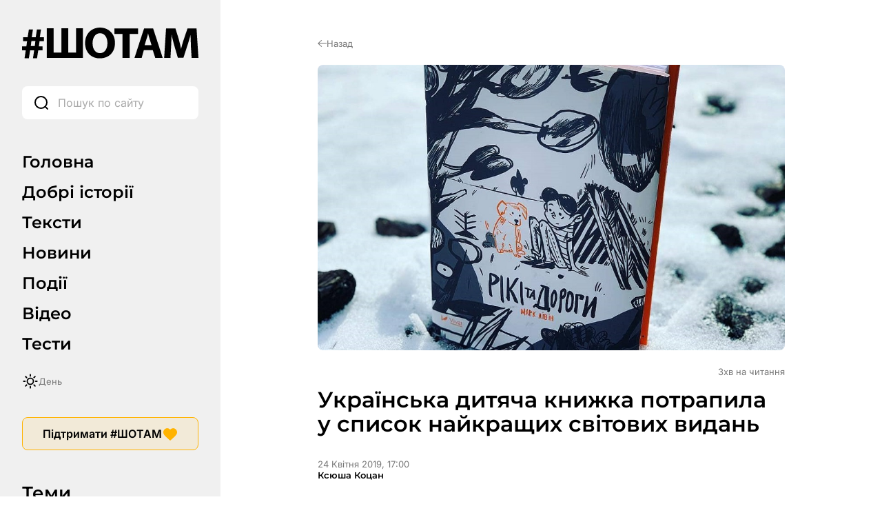

--- FILE ---
content_type: text/html; charset=UTF-8
request_url: https://shotam.info/ukrains-ka-dytiacha-knyzhka-potrapyla-u-spysok-naykrashchykh-svitovykh-vydan/
body_size: 66879
content:
<!DOCTYPE html>
<html lang="uk">
<head>
	<link rel="preload"
      href="https://shotam.info/wp-content/themes/shotam/assets/fonts/Inter/inter-v18-cyrillic_latin-regular.woff2"
      as="font"
      type="font/woff2"
      crossorigin>

	<link rel="preload"
		  href="https://shotam.info/wp-content/themes/shotam/assets/fonts/Inter/inter-v18-cyrillic_latin-600.woff2"
		  as="font"
		  type="font/woff2"
		  crossorigin>

	<link rel="preload"
		  href="https://shotam.info/wp-content/themes/shotam/assets/fonts/Montserrat/montserrat-v29-cyrillic_latin-600.woff2"
		  as="font"
		  type="font/woff2"
		  crossorigin>
	<link rel="preload" as="image" fetchpriority="high"
		  href="https://cdn.shotam.info/wp-content/uploads/2019/04/51962017_2252880341595006_2915059203723082622_n.jpg"
		  imagesrcset="https://shotam.info/wp-content/uploads/2019/04/51962017_2252880341595006_2915059203723082622_n.jpg 1024w, https://shotam.info/wp-content/uploads/2019/04/51962017_2252880341595006_2915059203723082622_n-300x183.jpg 300w, https://shotam.info/wp-content/uploads/2019/04/51962017_2252880341595006_2915059203723082622_n-768x469.jpg 768w"
		  imagesizes="(max-width: 768px) 100vw, 1200px">
	<meta charset="UTF-8">
	<meta name="viewport" content="width=device-width, initial-scale=1.0">
	<meta name="robots" content="max-image-preview:large">

	
	<meta property="og:type" content="article">
	<meta property="og:title" content="Українська дитяча книжка потрапила у список найкращих світових видань">
	<meta property="og:description" content="&#1042;&#1080;&#1076;&#1072;&#1085;&#1085;&#1103; &#1089;&#1091;&#1095;&#1072;&#1089;&#1085;&#1086;&#1075;&#1086; &#1091;&#1082;&#1088;&#1072;&#1111;&#1085;&#1089;&#1100;&#1082;&#1086;&#1075;&#1086; &#1072;&#1074;&#1090;&#1086;&#1088;&#1072; &#1052;&#1072;&#1088;&#1082;&#1072; &#1051;&#1110;&#1074;&#1110;&#1085;&#1072; &#1074;&#1085;&#1077;&#1089;&#1083;&#1080; &#1074; &#1084;&#1110;&#1078;&#1085;&#1072;&#1088;&#1086;&#1076;&#1085;&#1080;&#1081; &#1082;&#1072;&#1090;&#1072;&#1083;&#1086;&#1075; IBBY &#1103;&#1082; &#1086;&#1076;&#1085;&#1077; &#1079; &#1082;&#1088;&#1072;&#1097;&#1080;&#1093; &#1076;&#1083;&#1103; &#1076;&#1110;&#1090;&#1077;&#1081; &#1079; &#1110;&#1085;&#1074;&#1072;&#1083;&#1110;&#1076;&#1085;&#1110;&#1089;&#1090;&#1102;. &#1055;&#1088;&#1086; &#1094;&#1077; &#1072;&#1074;&#1090;&#1086;&#1088; &#1087;&#1086;&#1074;&#1110;&#1076;&#1086;&#1084;&#1080;&#1074; &#1091; &#1076;&#1086;&#1087;&#1080;&#1089;&#1110; &#1074; Instagram.&ldquo;&#1071; &#1079;&#1072;&#1088;&#1072;&#1079; &#1076;&#1091;&#1078;&#1077; &#1097;&#1080;&#1088;&#1086; &#1088;&#1072;&#1076;&#1110;&#1102; &#1110; &#1074;&#1080; &#1079;&#1072; &#1084;&#1077;&#1085;&#1077; &#1087;&#1086;&#1088;&#1072;&#1076;&#1110;&#1081;&#1090;&#1077;! &#1052;&#1086;&#1103; &#1082;&#1085;&#1080;&#1075;&#1072; &laquo;&#1056;&#1110;&#1082;&#1110; &#1090;&#1072; &#1076;&#1086;&#1088;&#1086;&#1075;&#1080;&raquo; &#1087;&#1086;&#1090;&#1088;&#1072;&#1087;&#1080;&#1083;&#1072; &#1076;&#1086; &#1087;&#1088;&#1077;&#1089;&#1090;&#1080;&#1078;&#1085;&#1086;&#1075;&#1086; &#1084;&#1110;&#1078;&#1085;&#1072;&#1088;&#1086;&#1076;&#1085;&#1086;&#1075;&#1086; &#1082;&#1072;&#1090;&#1072;&#1083;&#1086;&#1075;&#1091; IBBY &#1074;&#1080;&#1076;&#1072;&#1090;&#1085;&#1080;&#1093; &#1082;&#1085;&#1080;&#1078;&#1086;&#1082; &#1076;&#1083;&#1103; &#1076;&#1110;&#1090;&#1077;&#1081; &#1079; &#1110;&#1085;&#1074;&#1072;&#1083;&#1110;&#1076;&#1085;&#1110;&#1089;&#1090;&#1102;. &#1052;&#1080; &#1079;&#1085;&#1072;&#1093;&#1086;&#1076;&#1080;&#1084;&#1086;&#1089;&#1103; [&hellip;]">
	<meta property="og:url" content="https://shotam.info/ukrains-ka-dytiacha-knyzhka-potrapyla-u-spysok-naykrashchykh-svitovykh-vydan/">
	<meta property="og:site_name" content="#ШОТАМ">
			<meta property="og:image" content="https://cdn.shotam.info/wp-content/uploads/2019/04/51962017_2252880341595006_2915059203723082622_n.jpg">
		<meta property="og:image:secure_url" content="https://cdn.shotam.info/wp-content/uploads/2019/04/51962017_2252880341595006_2915059203723082622_n.jpg">
		<meta property="og:image:width" content="1200">
		<meta property="og:image:height" content="630">
		<meta property="og:image:type" content="image/jpeg">
	
	<!-- Twitter -->
	<meta name="twitter:card" content="summary_large_image">
	<meta name="twitter:title" content="Українська дитяча книжка потрапила у список найкращих світових видань">
	<meta name="twitter:description" content="&#1042;&#1080;&#1076;&#1072;&#1085;&#1085;&#1103; &#1089;&#1091;&#1095;&#1072;&#1089;&#1085;&#1086;&#1075;&#1086; &#1091;&#1082;&#1088;&#1072;&#1111;&#1085;&#1089;&#1100;&#1082;&#1086;&#1075;&#1086; &#1072;&#1074;&#1090;&#1086;&#1088;&#1072; &#1052;&#1072;&#1088;&#1082;&#1072; &#1051;&#1110;&#1074;&#1110;&#1085;&#1072; &#1074;&#1085;&#1077;&#1089;&#1083;&#1080; &#1074; &#1084;&#1110;&#1078;&#1085;&#1072;&#1088;&#1086;&#1076;&#1085;&#1080;&#1081; &#1082;&#1072;&#1090;&#1072;&#1083;&#1086;&#1075; IBBY &#1103;&#1082; &#1086;&#1076;&#1085;&#1077; &#1079; &#1082;&#1088;&#1072;&#1097;&#1080;&#1093; &#1076;&#1083;&#1103; &#1076;&#1110;&#1090;&#1077;&#1081; &#1079; &#1110;&#1085;&#1074;&#1072;&#1083;&#1110;&#1076;&#1085;&#1110;&#1089;&#1090;&#1102;. &#1055;&#1088;&#1086; &#1094;&#1077; &#1072;&#1074;&#1090;&#1086;&#1088; &#1087;&#1086;&#1074;&#1110;&#1076;&#1086;&#1084;&#1080;&#1074; &#1091; &#1076;&#1086;&#1087;&#1080;&#1089;&#1110; &#1074; Instagram.&ldquo;&#1071; &#1079;&#1072;&#1088;&#1072;&#1079; &#1076;&#1091;&#1078;&#1077; &#1097;&#1080;&#1088;&#1086; &#1088;&#1072;&#1076;&#1110;&#1102; &#1110; &#1074;&#1080; &#1079;&#1072; &#1084;&#1077;&#1085;&#1077; &#1087;&#1086;&#1088;&#1072;&#1076;&#1110;&#1081;&#1090;&#1077;! &#1052;&#1086;&#1103; &#1082;&#1085;&#1080;&#1075;&#1072; &laquo;&#1056;&#1110;&#1082;&#1110; &#1090;&#1072; &#1076;&#1086;&#1088;&#1086;&#1075;&#1080;&raquo; &#1087;&#1086;&#1090;&#1088;&#1072;&#1087;&#1080;&#1083;&#1072; &#1076;&#1086; &#1087;&#1088;&#1077;&#1089;&#1090;&#1080;&#1078;&#1085;&#1086;&#1075;&#1086; &#1084;&#1110;&#1078;&#1085;&#1072;&#1088;&#1086;&#1076;&#1085;&#1086;&#1075;&#1086; &#1082;&#1072;&#1090;&#1072;&#1083;&#1086;&#1075;&#1091; IBBY &#1074;&#1080;&#1076;&#1072;&#1090;&#1085;&#1080;&#1093; &#1082;&#1085;&#1080;&#1078;&#1086;&#1082; &#1076;&#1083;&#1103; &#1076;&#1110;&#1090;&#1077;&#1081; &#1079; &#1110;&#1085;&#1074;&#1072;&#1083;&#1110;&#1076;&#1085;&#1110;&#1089;&#1090;&#1102;. &#1052;&#1080; &#1079;&#1085;&#1072;&#1093;&#1086;&#1076;&#1080;&#1084;&#1086;&#1089;&#1103; [&hellip;]">
			<meta name="twitter:image" content="https://cdn.shotam.info/wp-content/uploads/2019/04/51962017_2252880341595006_2915059203723082622_n.jpg">
	
		<script>
		window.dataLayer = window.dataLayer || [];
		window.dataLayer.push({
			page_type: "article",
						content_type: "Матеріал",
									content_category: "Суспільство",
						author: "Ксюша Коцан",
			language: "uk"
		});
	</script>

	<script>
		// === WP Quiz (complete_test) ===
		document.addEventListener("DOMContentLoaded", function () {
			const pushedByQuizId = new Set();

			function isVisible(el) {
				return !!(el && el.offsetParent !== null);
			}

			function getQuizRoot(node) {
				return node.closest('.wq_quizCtr, .wq-quiz');
			}

			function getQuizTitle(quizEl) {
				const t1 = quizEl.querySelector('.wq-results .wq_quizTitle');
				if (t1 && t1.textContent.trim()) return t1.textContent.trim();

				const t2 = quizEl.querySelector('.wq_quizTitle');
				if (t2 && t2.textContent.trim()) return t2.textContent.trim();

				const h1 = document.querySelector('h1.wrap-page-main-content-single-title, h1.entry-title, h1');
				if (h1 && h1.textContent.trim()) return h1.textContent.trim();

				return 'Назва тесту не знайдена';
			}

			function getTotalQuestions(quizEl) {
				return quizEl.querySelectorAll('.wq-question.wq_singleQuestionWrapper').length
					|| quizEl.querySelectorAll('.wq-question').length
					|| 0;
			}

			function parseScoreFromText(text) {
				const clean = text.replace(/\s+/g, ' ').trim();

				let m = clean.match(/(\d+)\s*\/\s*(\d+)/);
				if (m) {
					const correct = parseInt(m[1], 10);
					const total   = parseInt(m[2], 10);
					return {
						correct: correct,
						total: total,
						percent: Math.round(correct / total * 100)
					};
				}

				m = clean.match(/(\d+)\s*з\s*(\d+)/i);
				if (m) {
					const correct = parseInt(m[1], 10);
					const total   = parseInt(m[2], 10);
					return {
						correct: correct,
						total: total,
						percent: Math.round(correct / total * 100)
					};
				}

				m = clean.match(/(\d+)\s*%/);
				if (m) {
					return {
						correct: null,
						total: null,
						percent: parseInt(m[1], 10)
					};
				}

				return null;
			}

			function getCorrectAnswers(quizEl, totalQuestions) {
				const scoreCtrs = quizEl.querySelectorAll('.wq-results .wq_resultScoreCtr, .wq_resultScoreCtr, .wq_quizScoreCtr');
				for (const ctr of scoreCtrs) {
					const txt = (ctr.textContent || '').trim();
					if (txt) {
						const parsed = parseScoreFromText(txt);
						if (parsed) return parsed;
					}
					const ds = ctr.dataset;
					if (ds && (ds.correct || ds.total || ds.percent)) {
						const correct = ds.correct ? parseInt(ds.correct, 10) : null;
						const total   = ds.total ? parseInt(ds.total, 10)   : totalQuestions || null;
						const percent = ds.percent ? parseInt(ds.percent,10)
							: (correct != null && total ? Math.round(correct / total * 100) : null);
						return { correct, total, percent };
					}
				}

				const rootDs = quizEl.dataset || {};
				if (rootDs.correct || rootDs.total || rootDs.percent) {
					const correct = rootDs.correct ? parseInt(rootDs.correct, 10) : null;
					const total   = rootDs.total ? parseInt(rootDs.total, 10)   : totalQuestions || null;
					const percent = rootDs.percent ? parseInt(rootDs.percent,10)
						: (correct != null && total ? Math.round(correct / total * 100) : null);
					return { correct, total, percent };
				}

				const perQuestion = quizEl.querySelectorAll('.wq_singleQuestionWrapper, .wq-question');
				if (perQuestion.length) {
					let correctCount = 0;
					perQuestion.forEach(q => {
						const good = q.querySelector(
							'.wq_singleAnswerCtr.selected.correct,' +
							'.wq_singleAnswerCtr.is-selected.is-correct,' +
							'.wq-answer.selected.correct,' +
							'.wq-answer.is-selected.is-correct,' +
							'.wq_singleAnswerCtr.correct[aria-checked="true"]'
						);
						if (good) correctCount++;
					});
					if (correctCount > 0) {
						return {
							correct: correctCount,
							total: totalQuestions || null,
							percent: totalQuestions ? Math.round(correctCount / totalQuestions * 100) : null
						};
					}
				}

				return { correct: null, total: totalQuestions || null, percent: null };
			}

			function tryPushForQuiz(quizEl) {
				if (!quizEl) return;

				const quizId    = quizEl.getAttribute('data-quiz-id') || quizEl.id || 'unknown';
				const resultsEl = quizEl.querySelector('.wq-results.wq_resultsCtr');

				if (!resultsEl || !isVisible(resultsEl)) return;
				if (pushedByQuizId.has(quizId)) return;

				const name  = getQuizTitle(quizEl);
				const total = getTotalQuestions(quizEl);

				const parsed     = getCorrectAnswers(quizEl, total);
				const correct    = parsed.correct;
				const totalFinal = parsed.total || total || null;
				const percent    = parsed.percent;

				window.dataLayer = window.dataLayer || [];
				const payload = {
					event: "complete_test",
					quiz_id: quizId,
					name: name,
					total_questions: totalFinal
				};
				if (correct !== null) payload.correct_answers = correct;
				if (percent !== null) payload.score_percent   = percent;

				dataLayer.push(payload);
				pushedByQuizId.add(quizId);
			}

			const observer = new MutationObserver(function () {
				document.querySelectorAll('.wq_quizCtr, .wq-quiz').forEach(tryPushForQuiz);
			});
			observer.observe(document.body, {
				childList: true,
				subtree: true,
				attributes: true,
				attributeFilter: ['class', 'style', 'aria-hidden']
			});

			setTimeout(function () {
				document.querySelectorAll('.wq_quizCtr, .wq-quiz').forEach(tryPushForQuiz);
			}, 0);

			document.addEventListener('click', function (e) {
				const btn = e.target.closest('.wq_retakeQuizBtn, .wq-btn-retake, .wq_btn-continue');
				if (!btn) return;

				if (btn.classList.contains('wq_retakeQuizBtn') || btn.classList.contains('wq-btn-retake')) {
					const quizEl = getQuizRoot(btn);
					if (quizEl) {
						const quizId = quizEl.getAttribute('data-quiz-id') || quizEl.id || 'unknown';
						pushedByQuizId.delete(quizId);
					}
				}
			});
		});
	</script>

	<script>
		// === Пошук: input (custom_search, type=input) ===
		const pushInputEvent = (term) => {
			window.dataLayer = window.dataLayer || [];
			window.dataLayer.push({
				event: 'custom_search',
				search_term: term,
				label: 'other',
				type: 'input'
			});
		};

		document.addEventListener('DOMContentLoaded', () => {
			const inputs = document.querySelectorAll('input[name="s"]');
			if (!inputs.length) return;

			inputs.forEach((input) => {
				let debounceId = null;
				let lastSent = '';

				input.addEventListener('input', () => {
					if (debounceId) clearTimeout(debounceId);

					const val = input.value.trim();
					if (val.length < 3) {
						return;
					}

					debounceId = setTimeout(() => {
						if (val !== lastSent) {
							pushInputEvent(val);
							lastSent = val;
						}
					}, 3000);
				});

				input.addEventListener('blur', () => {
					if (debounceId) clearTimeout(debounceId);
				});
			});
		});

		// === Пошук: тип запуску (enter / icon / other) ===
		document.addEventListener('DOMContentLoaded', () => {
			const inputs = document.querySelectorAll('input[name="s"]');
			if (!inputs.length) return;

			inputs.forEach((input) => {
				const form = input.form;
				if (!form) return;

				const icon = form.querySelector('.wrap-page-sidebar-search-icon');

				if (icon) {
					if (icon.tagName === 'BUTTON' && icon.type !== 'button') {
						icon.type = 'button';
					}
					icon.addEventListener('click', (e) => {
						if (icon.tagName === 'A') e.preventDefault();

						form.dataset.trigger = 'icon';
						sessionStorage.setItem('search_type', 'search_icon');

						if (form.requestSubmit) form.requestSubmit();
						else form.submit();
					});
				}

				input.addEventListener('keydown', (e) => {
					if (e.key === 'Enter') {
						form.dataset.trigger = 'enter';
					}
				});

				form.addEventListener('submit', () => {
					const src = form.dataset.trigger;
					if (src === 'enter') {
						sessionStorage.setItem('search_type', 'enter');
					} else if (src === 'icon') {
						// вже встановлено як search_icon
					} else {
						sessionStorage.setItem('search_type', 'other');
					}
					form.dataset.trigger = '';
				});
			});
		});
	</script>

	
	<script>
		// === Кліки по табам/темам (універсальний хендлер) ===
		document.addEventListener("DOMContentLoaded", function () {
			window.dataLayer = window.dataLayer || [];

			function bindClick(selector, buildPayload) {
				const elements = document.querySelectorAll(selector);
				if (!elements.length) return;

				elements.forEach(function (el) {
					el.addEventListener('click', function () {
						const label = el.textContent.trim();
						if (!label) return;

						const payload = buildPayload(label);
						if (!payload || typeof payload !== 'object') return;

						window.dataLayer.push(payload);
					});
				});
			}

			// Вкладки менюшок
			bindClick(
				'.wrap-page-sidebar-menu a, ' +
				'.wrap-page-sidebar-second-menu a, ' +
				'.header-mobile-menu-wrap-middle-menu a, ' +
				'.header-mobile-wrap-bottom-wrap-right-menu a',
				function (label) {
					return {
						event: "click_tab",
						label: label
					};
				}
			);

			// Теми в сайдбарі
			bindClick(
				'.wrap-page-sidebar-temy a',
				function (label) {
					return {
						event: "click_theme",
						location: "sidebar",
						label: label
					};
				}
			);

			// Теми в тілі сторінки
			bindClick(
				'.module-category-wrap-item, ' +
				'.module-statti-wrap-category a, ' +
				'.module-statti-wrap-bottom-item-left-category a, ' +
				'.module-video-wrap-item-bottom-category a',
				function (label) {
					return {
						event: "click_theme",
						location: "body",
						label: label
					};
				}
			);
		});

		// === Галерея: view_banner ===
		const bannersSeen = new Set();

		function isInViewport(el) {
			const rect = el.getBoundingClientRect();
			const windowHeight = (window.innerHeight || document.documentElement.clientHeight);
			const windowWidth  = (window.innerWidth  || document.documentElement.clientWidth);

			return (
				rect.bottom >= 0 &&
				rect.right  >= 0 &&
				rect.top    <= windowHeight &&
				rect.left   <= windowWidth
			);
		}

		function checkBannersVisibility() {
			const banners = document.querySelectorAll('.module-gallery-wrap-item');
			if (!banners.length) return;

			banners.forEach((el) => {
				const titleEl = el.querySelector('.module-gallery-wrap-item-title');
				const name    = titleEl ? titleEl.textContent.trim() : 'Без назви';

				if (!name || bannersSeen.has(name)) return;

				if (isInViewport(el)) {
					bannersSeen.add(name);

					window.dataLayer = window.dataLayer || [];
					window.dataLayer.push({
						event: 'view_banner',
						name: name,
						index: 1,
						location: 'Галерея - гортайка'
					});
				}
			});
		}

		document.addEventListener("DOMContentLoaded", function () {
			checkBannersVisibility();
		});

		window.addEventListener('scroll', checkBannersVisibility, { passive: true });
		window.addEventListener('resize', checkBannersVisibility);
		document.addEventListener('ajaxGalleryLoaded', checkBannersVisibility);

		// === Перемикач день/ніч ===
		document.addEventListener('DOMContentLoaded', function () {
			const switches = document.querySelectorAll(
				'.wrap-page-sidebar-switch-day-night, .header-mobile-wrap-top-right-switch'
			);

			switches.forEach(function (el) {
				el.addEventListener('click', function () {
					window.dataLayer = window.dataLayer || [];
					if (document.body.classList.contains('dark-theme')) {
						window.dataLayer.push({
							event: "change_mode",
							label: "day"
						});
					} else {
						window.dataLayer.push({
							event: "change_mode",
							label: "night"
						});
					}
				});
			});
		});

		// === Донаційні кнопки LiqPay (subscribe) ===
		document.addEventListener("DOMContentLoaded", function () {
			const container = document.getElementById('liqpay');
			if (!container) return;

			const seenPairs = new Set();
			const buttons   = container.querySelectorAll('.elementor-button-link');

			buttons.forEach(button => {
				button.addEventListener('click', function () {
					const buttonEl = button.closest('.elementor-widget-button');
					if (!buttonEl) return;

					let label = 'Невідомо';
					const heading = buttonEl.closest('.elementor-element')?.previousElementSibling;
					if (heading && heading.querySelector('.subscribe-title h2')) {
						label = heading.querySelector('.subscribe-title h2').textContent.trim();
					} else {
						const foundHeading = buttonEl.closest('.elementor-element')?.parentElement?.querySelector('.subscribe-title h2');
						if (foundHeading) label = foundHeading.textContent.trim();
					}

					let category = 'Підписка';
					const activeTab = container.querySelector('.e-n-tab-title[aria-selected="true"]');
					if (activeTab && activeTab.textContent.includes('Разовий')) {
						category = 'Разовий донат';
					}

					const id = label + '|' + category;
					if (seenPairs.has(id)) return;
					seenPairs.add(id);

					window.dataLayer = window.dataLayer || [];
					window.dataLayer.push({
						event: 'subscribe',
						label: label,
						category: category
					});
				});
			});
		});
	</script>

	<!-- Google Tag Manager -->
	<script>
		(function(w,d,s,l,i){w[l]=w[l]||[];w[l].push({'gtm.start':
					new Date().getTime(),event:'gtm.js'});var f=d.getElementsByTagName(s)[0],
			j=d.createElement(s),dl=l!='dataLayer'?'&l='+l:'';j.async=true;j.src=
			'https://www.googletagmanager.com/gtm.js?id='+i+dl;f.parentNode.insertBefore(j,f);
		})(window,document,'script','dataLayer','GTM-K47RMX5T');
	</script>
	<!-- End Google Tag Manager -->

	<link rel="apple-touch-startup-image" href="https://cdn.shotam.info/wp-content/themes/shotam/assets/images/favicon/512.png">
	<link rel="apple-touch-icon" sizes="192x192" href="https://cdn.shotam.info/wp-content/themes/shotam/assets/images/favicon/cropped-fav-192x192.png">
	<link rel="apple-touch-icon" sizes="512x512" href="https://cdn.shotam.info/wp-content/themes/shotam/assets/images/favicon/512.png">
	<link rel="icon" href="https://cdn.shotam.info/wp-content/themes/shotam/assets/images/favicon/cropped-fav-32x32.png" sizes="32x32">
	<link rel="icon" href="https://cdn.shotam.info/wp-content/themes/shotam/assets/images/favicon/cropped-fav-192x192.png" sizes="192x192">
	<link rel="apple-touch-icon" href="https://cdn.shotam.info/wp-content/themes/shotam/assets/images/favicon/cropped-fav-180x180.png">
	<meta name="msapplication-TileImage" content="https://cdn.shotam.info/wp-content/themes/shotam/assets/images/favicon/cropped-fav-270x270.png">
	<link rel="stylesheet" id="shotam-style-css" href="https://shotam.info/wp-content/themes/shotam/assets/css/main.css?ver=6.8.2" type="text/css" media="all">
	<meta name='robots' content='index, follow, max-image-preview:large, max-snippet:-1, max-video-preview:-1' />
			<script>
				// Allow detecting when fb api is loaded.
				function Deferred() {
					var self = this;
					this.promise = new Promise( function( resolve, reject ) {
						self.reject  = reject;
						self.resolve = resolve;
					});
				}
				window.fbLoaded = new Deferred();

				window.fbAsyncInit = function() {
					FB.init({
						appId            : '671062570543500',
						autoLogAppEvents : true,
						xfbml            : true,
						version          : 'v3.0'
					});

					window.fbLoaded.resolve();
				};

				(function(d, s, id){
					var js, fjs = d.getElementsByTagName(s)[0];
					if (d.getElementById(id)) {return;}
					js = d.createElement(s); js.id = id;
					js.src = "https://connect.facebook.net/en_US/sdk.js";
					fjs.parentNode.insertBefore(js, fjs);
				}(document, 'script', 'facebook-jssdk'));
			</script>
			
	<!-- This site is optimized with the Yoast SEO Premium plugin v26.8 (Yoast SEO v26.7) - https://yoast.com/wordpress/plugins/seo/ -->
	<title>Українська дитяча книжка потрапила у список найкращих світових видань</title>
	<meta name="description" content="Видання сучасного українського автора Марка Лівіна внесли в міжнародний каталог IBBY як одне з кращих для дітей з інвалідністю. Про це автор повідомив у" />
	<link rel="canonical" href="https://shotam.info/ukrains-ka-dytiacha-knyzhka-potrapyla-u-spysok-naykrashchykh-svitovykh-vydan/" />
	<meta property="og:locale" content="uk_UA" />
	<meta property="og:type" content="article" />
	<meta property="og:title" content="Українська дитяча книжка потрапила у список найкращих світових видань" />
	<meta property="og:description" content="Видання сучасного українського автора Марка Лівіна внесли в міжнародний каталог IBBY як одне з кращих для дітей з інвалідністю. Про це автор повідомив у" />
	<meta property="og:url" content="https://shotam.info/ukrains-ka-dytiacha-knyzhka-potrapyla-u-spysok-naykrashchykh-svitovykh-vydan/" />
	<meta property="og:site_name" content="#ШОТАМ" />
	<meta property="article:publisher" content="https://www.facebook.com/shotam.info" />
	<meta property="article:published_time" content="2019-04-24T14:00:02+00:00" />
	<meta property="article:modified_time" content="2022-09-19T14:24:11+00:00" />
	<meta property="og:image" content="https://shotam.info/wp-content/uploads/2019/04/51962017_2252880341595006_2915059203723082622_n.jpg" />
	<meta property="og:image:width" content="1024" />
	<meta property="og:image:height" content="625" />
	<meta property="og:image:type" content="image/jpeg" />
	<meta name="author" content="Ксюша Коцан" />
	<meta name="twitter:card" content="summary_large_image" />
	<meta name="twitter:creator" content="@Sho_Tam_" />
	<meta name="twitter:site" content="@Sho_Tam_" />
	<!-- / Yoast SEO Premium plugin. -->


<link rel='dns-prefetch' href='//shotam.info' />
<link rel='dns-prefetch' href='//www.youtube.com' />
<link rel='dns-prefetch' href='//cdn.shotam.info' />
<link rel='preconnect' href='https://cdn.shotam.info' />
<style id='wp-img-auto-sizes-contain-inline-css' type='text/css'>
img:is([sizes=auto i],[sizes^="auto," i]){contain-intrinsic-size:3000px 1500px}
/*# sourceURL=wp-img-auto-sizes-contain-inline-css */
</style>
<link rel='stylesheet' id='mpp_gutenberg-css' href='https://cdn.shotam.info/wp-content/plugins/metronet-profile-picture/dist/blocks.style.build.css?ver=2.6.3' type='text/css' media='all' />
<script type="text/javascript" src="https://cdn.shotam.info/wp-includes/js/jquery/jquery.min.js?ver=3.7.1" id="jquery-core-js"></script>
<script type="text/javascript" src="https://cdn.shotam.info/wp-includes/js/jquery/jquery-migrate.min.js?ver=3.4.1" id="jquery-migrate-js"></script>
<meta name="generator" content="Elementor 3.34.1; features: e_font_icon_svg, additional_custom_breakpoints; settings: css_print_method-internal, google_font-enabled, font_display-swap">
			<style>
				.e-con.e-parent:nth-of-type(n+4):not(.e-lazyloaded):not(.e-no-lazyload),
				.e-con.e-parent:nth-of-type(n+4):not(.e-lazyloaded):not(.e-no-lazyload) * {
					background-image: none !important;
				}
				@media screen and (max-height: 1024px) {
					.e-con.e-parent:nth-of-type(n+3):not(.e-lazyloaded):not(.e-no-lazyload),
					.e-con.e-parent:nth-of-type(n+3):not(.e-lazyloaded):not(.e-no-lazyload) * {
						background-image: none !important;
					}
				}
				@media screen and (max-height: 640px) {
					.e-con.e-parent:nth-of-type(n+2):not(.e-lazyloaded):not(.e-no-lazyload),
					.e-con.e-parent:nth-of-type(n+2):not(.e-lazyloaded):not(.e-no-lazyload) * {
						background-image: none !important;
					}
				}
			</style>
			<link rel="icon" href="https://cdn.shotam.info/wp-content/uploads/2020/06/cropped-fav-32x32.png" sizes="32x32" />
<link rel="icon" href="https://cdn.shotam.info/wp-content/uploads/2020/06/cropped-fav-192x192.png" sizes="192x192" />
<link rel="apple-touch-icon" href="https://cdn.shotam.info/wp-content/uploads/2020/06/cropped-fav-180x180.png" />
<meta name="msapplication-TileImage" content="https://cdn.shotam.info/wp-content/uploads/2020/06/cropped-fav-270x270.png" />
<script type="application/ld+json">
{
    "@context": "https://schema.org",
    "@type": "BreadcrumbList",
    "itemListElement": [
        {
            "@type": "ListItem",
            "position": 1,
            "name": "#ШОТАМ",
            "item": "https://shotam.info/"
        },
        {
            "@type": "ListItem",
            "position": 2,
            "name": "Суспільство",
            "item": "https://shotam.info/suspil-stvo/"
        },
        {
            "@type": "ListItem",
            "position": 3,
            "name": "Українська дитяча книжка потрапила у список найкращих світових видань",
            "item": "https://shotam.info/ukrains-ka-dytiacha-knyzhka-potrapyla-u-spysok-naykrashchykh-svitovykh-vydan/"
        }
    ]
}
</script>
</head>

<body
    class="wp-singular post-template-default single single-post postid-21392 single-format-standard wp-theme-shotam elementor-default elementor-kit-65542"    >

<!-- Google Tag Manager (noscript) -->
<noscript><iframe src="https://www.googletagmanager.com/ns.html?id=GTM-K47RMX5T"
				  height="0" width="0" style="display:none;visibility:hidden"></iframe></noscript>
<!-- End Google Tag Manager (noscript) -->


<div class="wrap-page">
	<div class="header-mobile">
    <div class="header-mobile-wrap">
        <div class="header-mobile-wrap-top">
            <div class="header-mobile-wrap-top-wrap">
                <div class="header-mobile-wrap-top-left">
                    <div class="header-mobile-wrap-top-left-open-menu">
                                                    <svg width="24.000000" height="24.000000" viewBox="0 0 24 24" fill="none" xmlns="http://www.w3.org/2000/svg" xmlns:xlink="http://www.w3.org/1999/xlink">
                                <defs>
                                    <clipPath id="clip23_3048">
                                        <rect id="Burger Menu" rx="0.000000" width="23.000000" height="23.000000" transform="translate(0.500000 0.500000)" fill="white" fill-opacity="0"/>
                                    </clipPath>
                                </defs>
                                <g clip-path="url(#clip23_3048)">
                                    <path id="Vector" d="M23.25 6L0.75 6M23.25 12L0.75 12M23.25 18L0.75 18" stroke="#000000" stroke-opacity="1.000000" stroke-width="2.000000"/>
                                </g>
                            </svg>
                                            </div>
                </div>
                <div class="header-mobile-wrap-top-center">
					<div class="header-mobile-wrap-top-left-logo">
						<a href="https://shotam.info" aria-label="Головна сторінка ШоТам">
															<img width="256" height="45" src="https://cdn.shotam.info/wp-content/uploads/2025/07/logo_light.svg" class="attachment-full size-full" alt="" decoding="async" loading="lazy" />													</a>
					</div>
				</div>
                <div class="header-mobile-wrap-top-right">
                    <div class="header-mobile-wrap-top-right-switch">
                                                    <svg width="24.000000" height="24.000000" viewBox="0 0 24 24" fill="none" xmlns="http://www.w3.org/2000/svg" xmlns:xlink="http://www.w3.org/1999/xlink">
                                <defs>
                                    <clipPath id="clip23_3059">
                                        <rect id="Day-Night" rx="0.000000" width="23.000000" height="23.000000" transform="translate(0.500000 0.500000)" fill="white" fill-opacity="0"/>
                                    </clipPath>
                                </defs>
                                <g clip-path="url(#clip23_3059)">
                                    <path id="Vector" d="M12 16.5C9.51 16.5 7.5 14.48 7.5 12C7.5 9.51 9.51 7.5 12 7.5C14.48 7.5 16.5 9.51 16.5 12C16.5 14.48 14.48 16.5 12 16.5ZM12 4.5L12 2.25M6.69 6.69L5.1 5.1M4.5 12L2.25 12M12 21.75L12 19.5M18.89 18.89L17.3 17.3M21.75 12L19.5 12M6.69 17.3L5.1 18.89M18.89 5.1L17.3 6.69" stroke="#000000" stroke-opacity="1.000000" stroke-width="1.800000" stroke-linejoin="round" stroke-linecap="round"/>
                                </g>
                            </svg>
                                            </div>
                    <a
					  href="https://shotam.info/donate/"
					  class="header-mobile-wrap-top-right-button"
					  aria-label="Підтримати #ШОТАМ донатом"
					>
                                                    <svg width="24.000000" height="24.000000" viewBox="0 0 24 24" fill="none" xmlns="http://www.w3.org/2000/svg" xmlns:xlink="http://www.w3.org/1999/xlink">
                                <defs>
                                    <clipPath id="clip23_3062">
                                        <rect id="Support" rx="0.000000" width="23.000000" height="23.000000" transform="translate(0.500000 0.500000)" fill="white" fill-opacity="0"/>
                                    </clipPath>
                                </defs>
                                <g clip-path="url(#clip23_3062)">
                                    <path id="Icon" d="M4.15 4.31C1.64 6.45 1.29 10.02 3.26 12.56C4.75 14.47 8.97 18.31 10.94 20.07C11.31 20.39 11.49 20.56 11.7 20.62C11.89 20.68 12.09 20.68 12.28 20.62C12.49 20.56 12.67 20.39 13.03 20.07C15.01 18.31 19.23 14.47 20.72 12.56C22.68 10.02 22.37 6.42 19.83 4.31C17.28 2.19 13.99 2.79 11.99 5.13C9.99 2.79 6.65 2.16 4.15 4.31Z" stroke="#000000" stroke-opacity="1.000000" stroke-width="1.800000" stroke-linejoin="round"/>
                                </g>
                            </svg>
                                            </a>
                </div>
            </div>
        </div>
        <div class="header-mobile-wrap-bottom">
            <div class="header-mobile-wrap-bottom-wrap">
                <div class="header-mobile-wrap-bottom-wrap-left">
                    <div class="header-mobile-wrap-bottom-wrap-left-search">
                                                    <svg width="24.000000" height="24.000000" viewBox="0 0 24 24" fill="none" xmlns="http://www.w3.org/2000/svg" xmlns:xlink="http://www.w3.org/1999/xlink">
                                <defs>
                                    <clipPath id="clip23_5148">
                                        <rect id="Search" rx="0.000000" width="23.000000" height="23.000000" transform="translate(0.500000 0.500000)" fill="white" fill-opacity="0"/>
                                    </clipPath>
                                </defs>
                                <g clip-path="url(#clip23_5148)">
                                    <path id="Icon" d="M21 21L17.5 17.5M11.5 20C6.8 20 3 16.19 3 11.5C3 6.8 6.8 3 11.5 3C16.19 3 20 6.8 20 11.5C20 16.19 16.19 20 11.5 20Z" stroke="#000000" stroke-opacity="1.000000" stroke-width="2.000000" stroke-linejoin="round" stroke-linecap="round"/>
                                </g>
                            </svg>
                                            </div>
                </div>
                <div class="header-mobile-wrap-bottom-wrap-right">
                    <div class="header-mobile-wrap-bottom-wrap-right-menu">
                        <nav class="main-menu-container"><ul id="menu-main-menu-2025" class="main-menu"><li id="menu-item-397541" class="menu-item menu-item-type-post_type menu-item-object-page menu-item-home menu-item-397541"><a href="https://shotam.info/">Головна</a></li>
<li id="menu-item-397546" class="menu-item menu-item-type-custom menu-item-object-custom menu-item-397546"><a href="/tag/dobri-istorii">Добрі історії</a></li>
<li id="menu-item-397542" class="menu-item menu-item-type-custom menu-item-object-custom menu-item-397542"><a href="/tag/lonhrid/">Тексти</a></li>
<li id="menu-item-397543" class="menu-item menu-item-type-custom menu-item-object-custom menu-item-397543"><a href="/news/">Новини</a></li>
<li id="menu-item-404295" class="menu-item menu-item-type-custom menu-item-object-custom menu-item-404295"><a href="https://shotam.info/tag/podii-2/">Події</a></li>
<li id="menu-item-397544" class="menu-item menu-item-type-custom menu-item-object-custom menu-item-397544"><a href="/video/">Відео</a></li>
<li id="menu-item-397545" class="menu-item menu-item-type-custom menu-item-object-custom menu-item-397545"><a href="/tag/shotesty/">Тести</a></li>
</ul></nav>                    </div>
                    <div class="header-mobile-wrap-bottom-wrap-right-search">
                        <form method="GET" action="https://shotam.info">
                            <input type="text" name="s" placeholder="Пошук по сайту">
                        </form>

                    </div>
                </div>
            </div>
        </div>
        <div class="reading-progress-container">
            <div class="reading-progress-bar"></div>
        </div>
    </div>
</div>
<div class="header-mobile-menu">
    <div class="header-mobile-menu-wrap">
        <div class="header-mobile-menu-wrap-top">
            <div class="header-mobile-menu-wrap-top-wrap">
                <div class="header-mobile-menu-wrap-top-wrap-left">
                    <div class="header-mobile-wrap-top-left-close-menu">
                                                    <svg width="24.000000" height="24.000000" viewBox="0 0 24 24" fill="none" xmlns="http://www.w3.org/2000/svg" xmlns:xlink="http://www.w3.org/1999/xlink">
                                <defs>
                                    <clipPath id="clip37_4988">
                                        <rect id="Property 1=Close" rx="0.000000" width="23.000000" height="23.000000" transform="translate(0.500000 0.500000)" fill="white" fill-opacity="0"/>
                                    </clipPath>
                                </defs>
                                <g clip-path="url(#clip37_4988)">
                                    <path id="Vector" d="M20.97 4.02L4 21" stroke="#000000" stroke-opacity="1.000000" stroke-width="2.000000"/>
                                    <path id="Vector" d="M4 4.02L20.97 21" stroke="#000000" stroke-opacity="1.000000" stroke-width="2.000000"/>
                                </g>
                            </svg>
                                            </div>
                </div>
                <div class="header-mobile-menu-wrap-top-wrap-center">
                    <div class="header-mobile-menu-wrap-top-wrap-center-logo">
                        <a href="https://shotam.info">
                                                            <img width="256" height="45" src="https://cdn.shotam.info/wp-content/uploads/2025/07/logo_light.svg" class="attachment-full size-full" alt="" decoding="async" loading="lazy" />                                                    </a>
                    </div>
                </div>
                <div class="header-mobile-menu-wrap-top-wrap-right">
                    <div class="header-mobile-menu-wrap-top-wrap-right-switch">
                                                    <svg width="24.000000" height="24.000000" viewBox="0 0 24 24" fill="none" xmlns="http://www.w3.org/2000/svg" xmlns:xlink="http://www.w3.org/1999/xlink">
                                <defs>
                                    <clipPath id="clip23_3059">
                                        <rect id="Day-Night" rx="0.000000" width="23.000000" height="23.000000" transform="translate(0.500000 0.500000)" fill="white" fill-opacity="0"/>
                                    </clipPath>
                                </defs>
                                <g clip-path="url(#clip23_3059)">
                                    <path id="Vector" d="M12 16.5C9.51 16.5 7.5 14.48 7.5 12C7.5 9.51 9.51 7.5 12 7.5C14.48 7.5 16.5 9.51 16.5 12C16.5 14.48 14.48 16.5 12 16.5ZM12 4.5L12 2.25M6.69 6.69L5.1 5.1M4.5 12L2.25 12M12 21.75L12 19.5M18.89 18.89L17.3 17.3M21.75 12L19.5 12M6.69 17.3L5.1 18.89M18.89 5.1L17.3 6.69" stroke="#000000" stroke-opacity="1.000000" stroke-width="1.800000" stroke-linejoin="round" stroke-linecap="round"/>
                                </g>
                            </svg>
                                            </div>
                    <a href="https://shotam.info/donate/" class="header-mobile-menu-wrap-top-wrap-right-button">
                                                    <svg width="24.000000" height="24.000000" viewBox="0 0 24 24" fill="none" xmlns="http://www.w3.org/2000/svg" xmlns:xlink="http://www.w3.org/1999/xlink">
                                <defs>
                                    <clipPath id="clip23_3062">
                                        <rect id="Support" rx="0.000000" width="23.000000" height="23.000000" transform="translate(0.500000 0.500000)" fill="white" fill-opacity="0"/>
                                    </clipPath>
                                </defs>
                                <g clip-path="url(#clip23_3062)">
                                    <path id="Icon" d="M4.15 4.31C1.64 6.45 1.29 10.02 3.26 12.56C4.75 14.47 8.97 18.31 10.94 20.07C11.31 20.39 11.49 20.56 11.7 20.62C11.89 20.68 12.09 20.68 12.28 20.62C12.49 20.56 12.67 20.39 13.03 20.07C15.01 18.31 19.23 14.47 20.72 12.56C22.68 10.02 22.37 6.42 19.83 4.31C17.28 2.19 13.99 2.79 11.99 5.13C9.99 2.79 6.65 2.16 4.15 4.31Z" stroke="#000000" stroke-opacity="1.000000" stroke-width="1.800000" stroke-linejoin="round"/>
                                </g>
                            </svg>
                                            </a>
                </div>
            </div>
        </div>
        <div class="header-mobile-menu-wrap-middle">
            <div class="header-mobile-menu-wrap-middle-menu">
                <nav class="second-menu-container"><ul id="menu-fly-out-2025" class="second-menu"><li id="menu-item-315738" class="menu-item menu-item-type-post_type menu-item-object-page menu-item-315738"><a href="https://shotam.info/spetsproiekty/">Спецпроєкти</a></li>
<li id="menu-item-397604" class="menu-item menu-item-type-post_type menu-item-object-page menu-item-397604"><a href="https://shotam.info/reklamnyy-kit/">Рекламний кіт</a></li>
<li id="menu-item-397606" class="menu-item menu-item-type-post_type menu-item-object-page menu-item-privacy-policy menu-item-397606"><a rel="privacy-policy" href="https://shotam.info/privacy-policy/">Політика конфіденційності</a></li>
<li id="menu-item-397605" class="menu-item menu-item-type-post_type menu-item-object-page menu-item-397605"><a href="https://shotam.info/pravyla-roboty-redaktsii-shotam/">Редакційна політика</a></li>
<li id="menu-item-397609" class="menu-item menu-item-type-post_type menu-item-object-page menu-item-397609"><a href="https://shotam.info/prislati-istoriyu/">Надіслати історію</a></li>
<li id="menu-item-409396" class="menu-item menu-item-type-custom menu-item-object-custom menu-item-409396"><a href="https://shotam.info/grant-partner-pack-2/">Грантовий портфель</a></li>
<li id="menu-item-397608" class="menu-item menu-item-type-post_type menu-item-object-page menu-item-397608"><a href="https://shotam.info/pro-nas/">Про нас</a></li>
<li id="menu-item-416771" class="menu-item menu-item-type-custom menu-item-object-custom menu-item-416771"><a href="https://www.jti-app.com/report/VW0Xpeyr16LbQ3Jx">Transparency Report &#8211; Journalism Trust Initiative</a></li>
</ul></nav>            </div>
            
            <div class="header-mobile-menu-wrap-middle-button">
            <a
                class="header-mobile-menu-wrap-middle-button-link"
                href="https://shotam.info/donate/"
                aria-label="Підтримати #ШОТАМ донатом"
            >
                <span class="header-mobile-menu-wrap-middle-button-text">
                Підтримати #ШОТАМ                </span>

                <span class="header-mobile-menu-wrap-middle-button-icon" aria-hidden="true">
                <svg
                    width="24" height="24" viewBox="0 0 24 24"
                    fill="none" xmlns="http://www.w3.org/2000/svg"
                    aria-hidden="true" focusable="false"
                >
                    <defs>
                    <clipPath id="clip23_7693">
                        <rect rx="0" width="23" height="23" transform="translate(0.5 0.5)" />
                    </clipPath>
                    </defs>
                    <g clip-path="url(#clip23_7693)">
                    <path d="M11.99 6.22C9.99 3.88 6.65 3.26 4.15 5.4C1.64 7.54 1.29 11.11 3.26 13.65C4.75 15.56 8.97 19.4 10.94 21.16C11.31 21.49 11.49 21.65 11.7 21.71C11.89 21.77 12.09 21.77 12.28 21.71C12.49 21.65 12.67 21.49 13.03 21.16C15.01 19.4 19.23 15.56 20.72 13.65C22.68 11.11 22.37 7.51 19.83 5.4C17.28 3.28 13.99 3.88 11.99 6.22Z"
                            fill="#FFB300" fill-rule="evenodd"/>
                    <path d="M4.15 5.4C1.64 7.54 1.29 11.11 3.26 13.65C4.75 15.56 8.97 19.4 10.94 21.16C11.31 21.49 11.49 21.65 11.7 21.71C11.89 21.77 12.09 21.77 12.28 21.71C12.49 21.65 12.67 21.49 13.03 21.16C15.01 19.4 19.23 15.56 20.72 13.65C22.68 11.11 22.37 7.51 19.83 5.4C17.28 3.28 13.99 3.88 11.99 6.22C9.99 3.88 6.65 3.26 4.15 5.4Z"
                            stroke="transparent" stroke-width="1.8" stroke-linejoin="round"/>
                    </g>
                </svg>
                </span>
            </a>
            </div>
        </div>
        <div class="header-mobile-menu-wrap-bottom">
            <div class="header-mobile-menu-wrap-bottom-socials">
                                    <a href="https://www.facebook.com/shotam.info" target="_blank" class="header-mobile-menu-wrap-bottom-social">
                        <svg width="40.000000" height="40.000000" viewBox="0 0 40 40" fill="none" xmlns="http://www.w3.org/2000/svg" xmlns:xlink="http://www.w3.org/1999/xlink">
                            <defs/>
                            <path id="back" d="M0 20C0 8.95 8.95 0 20 0C31.04 0 40 8.95 40 20C40 31.04 31.04 40 20 40C8.95 40 0 31.04 0 20Z" fill="#000000" fill-opacity="1.000000" fill-rule="nonzero"/>
                            <path id="Shape" d="M22.08 31.75L22.08 20.87L25.08 20.87L25.48 17.12L22.08 17.12L22.08 15.25C22.08 14.27 22.18 13.75 23.58 13.75L25.46 13.75L25.46 10L22.46 10C18.85 10 17.58 11.81 17.58 14.87L17.58 17.12L15.33 17.12L15.33 20.87L17.58 20.87L17.58 31.75L22.08 31.75Z" fill="#FFFFFF" fill-opacity="1.000000" fill-rule="nonzero"/>
                        </svg>
                    </a>
                                                    <a href="https://www.youtube.com/@shotam_info" target="_blank" class="header-mobile-menu-wrap-bottom-social">
                        <svg width="40.000000" height="40.000000" viewBox="0 0 40 40" fill="none" xmlns="http://www.w3.org/2000/svg" xmlns:xlink="http://www.w3.org/1999/xlink">
                            <defs/>
                            <path id="back" d="M0 20C0 8.95 8.95 0 20 0C31.04 0 40 8.95 40 20C40 31.04 31.04 40 20 40C8.95 40 0 31.04 0 20Z" fill="#000000" fill-opacity="1.000000" fill-rule="nonzero"/>
                            <path id="Exclude" d="M30.221 15.0612C29.9756 14.1187 29.2527 13.3765 28.3348 13.1245C26.6713 12.6667 20.0002 12.6667 20.0002 12.6667C20.0002 12.6667 13.329 12.6667 11.6654 13.1245C10.7474 13.3765 10.0245 14.1187 9.77921 15.0612C9.3335 16.7693 9.3335 20.3334 9.3335 20.3334C9.3335 20.3334 9.3335 23.8975 9.77921 25.6057C10.0245 26.5482 10.7474 27.2904 11.6654 27.5425C13.329 28.0001 20.0002 28.0001 20.0002 28.0001C20.0002 28.0001 26.6713 28.0001 28.3348 27.5425C29.2527 27.2904 29.9756 26.5482 30.221 25.6057C30.6668 23.8975 30.6668 20.3334 30.6668 20.3334C30.6668 20.3334 30.6668 16.7693 30.221 15.0612ZM18 17.333L18 23.9998L23.3334 20.6665L18 17.333Z" clip-rule="evenodd" fill="#FFFFFF" fill-opacity="1.000000" fill-rule="evenodd"/>
                        </svg>
                    </a>
                                                    <a href="https://www.instagram.com/sho_tam_" target="_blank" class="header-mobile-menu-wrap-bottom-social">
                        <svg width="40.000000" height="40.000000" viewBox="0 0 40 40" fill="none" xmlns="http://www.w3.org/2000/svg" xmlns:xlink="http://www.w3.org/1999/xlink">
                            <defs>
                                <pattern id="pattern_23_77340" patternContentUnits="objectBoundingBox" width="1.000000" height="1.000000">
                                    <use xlink:href="#image23_7734_0" transform="matrix(0.003827,0,0,0.003827,-0.04576,-0.044319)"/>
                                </pattern>
                                <image id="image23_7734_0" width="285.000000" height="285.000000" xlink:href="[data-uri]"/>
                                <pattern id="pattern_23_77370" patternContentUnits="objectBoundingBox" width="1.000000" height="1.000000">
                                    <use xlink:href="#image23_7737_0" transform="matrix(0.003827,0,0,0.003827,-0.04576,-0.044319)"/>
                                </pattern>
                                <image id="image23_7737_0" width="285.000000" height="285.000000" xlink:href="[data-uri]"/>
                            </defs>
                            <path id="path-1" d="M0 20C0 8.95 8.95 0 20 0C31.04 0 40 8.95 40 20C40 31.04 31.04 40 20 40C8.95 40 0 31.04 0 20Z" fill="#000000" fill-opacity="1.000000" fill-rule="nonzero"/>
                            <path id="path-1" d="M0 20C0 8.95 8.95 0 20 0C31.04 0 40 8.95 40 20C40 31.04 31.04 40 20 40C8.95 40 0 31.04 0 20Z" fill="url(#pattern_23_77340)" fill-opacity="0" fill-rule="nonzero"/>
                            <mask id="mask23_7736" mask-type="alpha" maskUnits="userSpaceOnUse" x="0.000000" y="0.000000" width="40.000000" height="40.000000">
                                <path id="path-1" d="M0 20C0 8.95 8.95 0 20 0C31.04 0 40 8.95 40 20C40 31.04 31.04 40 20 40C8.95 40 0 31.04 0 20Z" fill="#000000" fill-opacity="1.000000" fill-rule="evenodd"/>
                            </mask>
                            <g mask="url(#mask23_7736)">
                                <path id="Shape" d="M19.9977 9.3335L20.001 9.3335C22.8958 9.3335 23.2582 9.34619 24.3955 9.39795C25.5311 9.44995 26.3066 9.62976 26.9867 9.89355C27.6889 10.1658 28.2822 10.5302 28.8755 11.1235C29.4689 11.7164 29.8334 12.3115 30.1067 13.0131C30.3689 13.6913 30.549 14.4664 30.6022 15.6021C30.6534 16.7397 30.6667 17.1034 30.6667 20.0002C30.6667 22.8972 30.6534 23.2599 30.6022 24.3977C30.549 25.5327 30.3689 26.3081 30.1067 26.9866C29.8334 27.6879 29.4689 28.2831 28.8755 28.876C28.2829 29.4692 27.6887 29.8346 26.9873 30.1071C26.3087 30.3708 25.5327 30.5507 24.3971 30.6027C23.2593 30.6544 22.8969 30.667 19.9997 30.667C17.103 30.667 16.7397 30.6544 15.6019 30.6027C14.4666 30.5507 13.6912 30.3708 13.0125 30.1071C12.3114 29.8346 11.7163 29.4692 11.1236 28.876C10.5305 28.2831 10.1661 27.6879 9.89337 26.9863C9.62982 26.3081 9.45001 25.533 9.39783 24.3975C9.34625 23.2596 9.33337 22.8972 9.33337 20.0002C9.33337 17.1034 9.34668 16.7396 9.39758 15.6018C9.44873 14.4667 9.62872 13.6913 9.89313 13.0128C10.1665 12.3115 10.5309 11.7164 11.1243 11.1235C11.7172 10.5304 12.3123 10.1659 13.0139 9.89355C13.6921 9.62976 14.4672 9.44995 15.6028 9.39795C16.7401 9.34619 17.1038 9.3335 19.9977 9.3335ZM19.0441 11.2557C19.2299 11.2555 19.4298 11.2555 19.6455 11.2556C19.7595 11.2557 19.8779 11.2557 20.001 11.2557C22.8491 11.2557 23.1866 11.266 24.3113 11.317C25.3513 11.3646 25.9158 11.5385 26.2917 11.6844C26.7896 11.8777 27.1445 12.1089 27.5176 12.4822C27.8909 12.8556 28.122 13.2111 28.3158 13.7089C28.4618 14.0845 28.6358 14.6489 28.6831 15.6888C28.7343 16.8134 28.7454 17.1511 28.7454 19.9978C28.7454 22.8445 28.7343 23.1823 28.6831 24.3068C28.6356 25.3468 28.4618 25.9113 28.3158 26.2867C28.1224 26.7845 27.8909 27.139 27.5176 27.5121C27.1442 27.8855 26.7898 28.1166 26.2917 28.3099C25.9162 28.4565 25.3513 28.6299 24.3113 28.6775C23.1868 28.7286 22.8491 28.7397 20.001 28.7397C17.1528 28.7397 16.8152 28.7286 15.6908 28.6775C14.6508 28.6295 14.0863 28.4557 13.7101 28.3097C13.2123 28.1163 12.8568 27.8853 12.4834 27.512C12.11 27.1385 11.879 26.7839 11.6852 26.2859C11.5392 25.9103 11.3652 25.3459 11.3178 24.3059C11.2667 23.1814 11.2565 22.8436 11.2565 19.9951C11.2565 17.1467 11.2667 16.8107 11.3178 15.6863C11.3654 14.6462 11.5392 14.0818 11.6852 13.7058C11.8785 13.208 12.11 12.8524 12.4834 12.4791C12.8568 12.1057 13.2123 11.8746 13.7101 11.6809C14.0861 11.5342 14.6508 11.3608 15.6908 11.3131C16.6748 11.2687 17.0561 11.2552 19.0441 11.2531L19.0441 11.2557ZM24.4149 14.3064C24.4149 13.5995 24.9882 13.0269 25.6949 13.0269L25.6949 13.0264C26.4016 13.0264 26.9749 13.5997 26.9749 14.3064C26.9749 15.0131 26.4016 15.5864 25.6949 15.5864C24.9882 15.5864 24.4149 15.0131 24.4149 14.3064ZM20.0008 14.5225C16.9758 14.5226 14.5232 16.9752 14.5232 20.0002C14.5232 23.0254 16.9759 25.4771 20.001 25.4771C23.0262 25.4771 25.478 23.0254 25.478 20.0002C25.478 16.9751 23.0259 14.5225 20.0008 14.5225ZM23.5566 20.0002C23.5566 18.0365 21.9646 16.4447 20.001 16.4447C18.0372 16.4447 16.4454 18.0365 16.4454 20.0002C16.4454 21.9639 18.0372 23.5559 20.001 23.5559C21.9646 23.5559 23.5566 21.9639 23.5566 20.0002Z" clip-rule="evenodd" fill="#FFFFFF" fill-opacity="1.000000" fill-rule="evenodd"/>
                                <path id="Shape" d="M19.9977 9.3335L20.001 9.3335C22.8958 9.3335 23.2582 9.34619 24.3955 9.39795C25.5311 9.44995 26.3066 9.62976 26.9867 9.89355C27.6889 10.1658 28.2822 10.5302 28.8755 11.1235C29.4689 11.7164 29.8334 12.3115 30.1067 13.0131C30.3689 13.6913 30.549 14.4664 30.6022 15.6021C30.6534 16.7397 30.6667 17.1034 30.6667 20.0002C30.6667 22.8972 30.6534 23.2599 30.6022 24.3977C30.549 25.5327 30.3689 26.3081 30.1067 26.9866C29.8334 27.6879 29.4689 28.2831 28.8755 28.876C28.2829 29.4692 27.6887 29.8346 26.9873 30.1071C26.3087 30.3708 25.5327 30.5507 24.3971 30.6027C23.2593 30.6544 22.8969 30.667 19.9997 30.667C17.103 30.667 16.7397 30.6544 15.6019 30.6027C14.4666 30.5507 13.6912 30.3708 13.0125 30.1071C12.3114 29.8346 11.7163 29.4692 11.1236 28.876C10.5305 28.2831 10.1661 27.6879 9.89337 26.9863C9.62982 26.3081 9.45001 25.533 9.39783 24.3975C9.34625 23.2596 9.33337 22.8972 9.33337 20.0002C9.33337 17.1034 9.34668 16.7396 9.39758 15.6018C9.44873 14.4667 9.62872 13.6913 9.89313 13.0128C10.1665 12.3115 10.5309 11.7164 11.1243 11.1235C11.7172 10.5304 12.3123 10.1659 13.0139 9.89355C13.6921 9.62976 14.4672 9.44995 15.6028 9.39795C16.7401 9.34619 17.1038 9.3335 19.9977 9.3335ZM19.0441 11.2557C19.2299 11.2555 19.4298 11.2555 19.6455 11.2556C19.7595 11.2557 19.8779 11.2557 20.001 11.2557C22.8491 11.2557 23.1866 11.266 24.3113 11.317C25.3513 11.3646 25.9158 11.5385 26.2917 11.6844C26.7896 11.8777 27.1445 12.1089 27.5176 12.4822C27.8909 12.8556 28.122 13.2111 28.3158 13.7089C28.4618 14.0845 28.6358 14.6489 28.6831 15.6888C28.7343 16.8134 28.7454 17.1511 28.7454 19.9978C28.7454 22.8445 28.7343 23.1823 28.6831 24.3068C28.6356 25.3468 28.4618 25.9113 28.3158 26.2867C28.1224 26.7845 27.8909 27.139 27.5176 27.5121C27.1442 27.8855 26.7898 28.1166 26.2917 28.3099C25.9162 28.4565 25.3513 28.6299 24.3113 28.6775C23.1868 28.7286 22.8491 28.7397 20.001 28.7397C17.1528 28.7397 16.8152 28.7286 15.6908 28.6775C14.6508 28.6295 14.0863 28.4557 13.7101 28.3097C13.2123 28.1163 12.8568 27.8853 12.4834 27.512C12.11 27.1385 11.879 26.7839 11.6852 26.2859C11.5392 25.9103 11.3652 25.3459 11.3178 24.3059C11.2667 23.1814 11.2565 22.8436 11.2565 19.9951C11.2565 17.1467 11.2667 16.8107 11.3178 15.6863C11.3654 14.6462 11.5392 14.0818 11.6852 13.7058C11.8785 13.208 12.11 12.8524 12.4834 12.4791C12.8568 12.1057 13.2123 11.8746 13.7101 11.6809C14.0861 11.5342 14.6508 11.3608 15.6908 11.3131C16.6748 11.2687 17.0561 11.2552 19.0441 11.2531L19.0441 11.2557ZM24.4149 14.3064C24.4149 13.5995 24.9882 13.0269 25.6949 13.0269L25.6949 13.0264C26.4016 13.0264 26.9749 13.5997 26.9749 14.3064C26.9749 15.0131 26.4016 15.5864 25.6949 15.5864C24.9882 15.5864 24.4149 15.0131 24.4149 14.3064ZM20.0008 14.5225C16.9758 14.5226 14.5232 16.9752 14.5232 20.0002C14.5232 23.0254 16.9759 25.4771 20.001 25.4771C23.0262 25.4771 25.478 23.0254 25.478 20.0002C25.478 16.9751 23.0259 14.5225 20.0008 14.5225ZM23.5566 20.0002C23.5566 18.0365 21.9646 16.4447 20.001 16.4447C18.0372 16.4447 16.4454 18.0365 16.4454 20.0002C16.4454 21.9639 18.0372 23.5559 20.001 23.5559C21.9646 23.5559 23.5566 21.9639 23.5566 20.0002Z" clip-rule="evenodd" fill="url(#pattern_23_77370)" fill-opacity="0.000000" fill-rule="evenodd"/>
                            </g>
                        </svg>
                    </a>
                                                    <a href="https://twitter.com/Sho_Tam_/" target="_blank" class="header-mobile-menu-wrap-bottom-social">
                        <svg width="40.000000" height="40.000000" viewBox="0 0 40 40" fill="none" xmlns="http://www.w3.org/2000/svg" xmlns:xlink="http://www.w3.org/1999/xlink">
                            <defs>
                                <clipPath id="clip23_7747">
                                    <rect id="X" rx="0.000000" width="24.500000" height="24.500000" transform="translate(7.750000 7.750000)" fill="white" fill-opacity="0"/>
                                </clipPath>
                            </defs>
                            <path id="back" d="M0 20C0 8.95 8.95 0 20 0C31.04 0 40 8.95 40 20C40 31.04 31.04 40 20 40C8.95 40 0 31.04 0 20Z" fill="#000000" fill-opacity="1.000000" fill-rule="nonzero"/>
                            <g clip-path="url(#clip23_7747)">
                                <path id="Vector" d="M26.58 9.48L30.1 9.48L22.42 18.25L31.45 30.19L24.38 30.19L18.84 22.95L12.51 30.19L8.99 30.19L17.2 20.81L8.54 9.48L15.79 9.48L20.79 16.1L26.58 9.48ZM25.35 28.09L27.3 28.09L14.73 11.47L12.64 11.47L25.35 28.09Z" fill="#FFFFFF" fill-opacity="1.000000" fill-rule="nonzero"/>
                            </g>
                        </svg>
                    </a>
                                                    <a href="https://www.threads.com/@sho_tam_" target="_blank" class="wrap-page-sidebar-social">
                        <svg width="40" height="40" viewBox="0 0 40 40" fill="none" xmlns="http://www.w3.org/2000/svg">
                            <path d="M0 20C0 8.9543 8.9543 0 20 0C31.0457 0 40 8.9543 40 20C40 31.0457 31.0457 40 20 40C8.9543 40 0 31.0457 0 20Z" fill="black"/>
                            <path d="M25.6921 19.1235C25.5887 19.074 25.4837 19.0263 25.3774 18.9806C25.1921 15.5673 23.327 13.6131 20.1952 13.5931C20.181 13.593 20.1669 13.593 20.1528 13.593C18.2795 13.593 16.7216 14.3926 15.7628 15.8476L17.4851 17.0291C18.2014 15.9423 19.3257 15.7106 20.1536 15.7106C20.1631 15.7106 20.1727 15.7106 20.1822 15.7107C21.2134 15.7173 21.9915 16.0171 22.4951 16.6018C22.8616 17.0274 23.1067 17.6156 23.2281 18.358C22.3139 18.2026 21.3251 18.1548 20.2681 18.2154C17.2906 18.3869 15.3764 20.1235 15.505 22.5365C15.5702 23.7605 16.18 24.8135 17.2219 25.5014C18.1028 26.0829 19.2374 26.3673 20.4165 26.3029C21.9738 26.2175 23.1954 25.6234 24.0476 24.537C24.6949 23.712 25.1042 22.6429 25.285 21.2957C26.0271 21.7436 26.5771 22.333 26.8809 23.0415C27.3974 24.2459 27.4275 26.225 25.8126 27.8385C24.3978 29.252 22.697 29.8635 20.1267 29.8824C17.2755 29.8612 15.1192 28.9469 13.7173 27.1646C12.4044 25.4958 11.726 23.0852 11.7006 20C11.726 16.9147 12.4044 14.5042 13.7173 12.8353C15.1192 11.0531 17.2755 10.1388 20.1266 10.1176C22.9985 10.1389 25.1924 11.0577 26.648 12.8485C27.3618 13.7267 27.8999 14.8311 28.2546 16.1188L30.273 15.5803C29.843 13.9953 29.1664 12.6295 28.2456 11.4968C26.3795 9.20084 23.6503 8.02439 20.1337 8H20.1196C16.6102 8.02431 13.9115 9.20522 12.0985 11.5099C10.4852 13.5608 9.65305 16.4145 9.62509 19.9916L9.625 20L9.62509 20.0084C9.65305 23.5855 10.4852 26.4393 12.0985 28.4901C13.9115 30.7948 16.6102 31.9757 20.1196 32H20.1337C23.2538 31.9784 25.453 31.1615 27.2647 29.3514C29.6351 26.9832 29.5637 24.0149 28.7825 22.1926C28.222 20.8859 27.1534 19.8245 25.6921 19.1235ZM20.3051 24.1884C19.0001 24.2619 17.6443 23.6761 17.5774 22.4215C17.5279 21.4913 18.2395 20.4532 20.3851 20.3296C20.6309 20.3154 20.872 20.3085 21.1089 20.3085C21.8883 20.3085 22.6174 20.3842 23.2802 20.5291C23.033 23.6169 21.5828 24.1182 20.3051 24.1884Z" fill="white"/>
                        </svg>
                    </a>
                            </div>
            <div class="header-mobile-menu-wrap-bottom-copyright">
                Copyright Kryholam.org<br />
©2018–2026 #ШоТам            </div>
        </div>
    </div>
</div>	<div class="wrap-page-sidebar">
    <div class="wrap-page-sidebar-wrap">
        <div class="wrap-page-sidebar-logo">
            <a href="https://shotam.info" aria-label="Повернутися на головну">
									<img width="256" height="45" src="https://cdn.shotam.info/wp-content/uploads/2025/07/logo_light.svg" class="attachment-full size-full" alt="ШоТам — головна сторінка" decoding="async" loading="lazy" />							</a>
        </div>
        <div class="wrap-page-sidebar-search">
            <form method="GET" action="https://shotam.info">
                <button class="wrap-page-sidebar-search-icon" type="button" aria-label="Пошук">
											<svg width="24" height="24" viewBox="0 0 24 24" fill="none" xmlns="http://www.w3.org/2000/svg">
							<defs>
								<clipPath id="clip23_7653">
									<rect width="23" height="23" transform="translate(0.5 0.5)" fill="white"/>
								</clipPath>
							</defs>
							<g clip-path="url(#clip23_7653)">
								<path d="M21 21L17.5 17.5M11.5 20C6.8 20 3 16.19 3 11.5C3 6.8 6.8 3 11.5 3C16.19 3 20 6.8 20 11.5C20 16.19 16.19 20 11.5 20Z" 
									  stroke="#000000" stroke-width="2" stroke-linejoin="round" stroke-linecap="round"/>
							</g>
						</svg>
									</button>
                <input type="text" name="s" placeholder="Пошук по сайту">
            </form>
        </div>
        <div class="wrap-page-sidebar-menu">
            <nav class="main-menu-container"><ul id="menu-main-menu-2026" class="main-menu"><li class="menu-item menu-item-type-post_type menu-item-object-page menu-item-home menu-item-397541"><a href="https://shotam.info/">Головна</a></li>
<li class="menu-item menu-item-type-custom menu-item-object-custom menu-item-397546"><a href="/tag/dobri-istorii">Добрі історії</a></li>
<li class="menu-item menu-item-type-custom menu-item-object-custom menu-item-397542"><a href="/tag/lonhrid/">Тексти</a></li>
<li class="menu-item menu-item-type-custom menu-item-object-custom menu-item-397543"><a href="/news/">Новини</a></li>
<li class="menu-item menu-item-type-custom menu-item-object-custom menu-item-404295"><a href="https://shotam.info/tag/podii-2/">Події</a></li>
<li class="menu-item menu-item-type-custom menu-item-object-custom menu-item-397544"><a href="/video/">Відео</a></li>
<li class="menu-item menu-item-type-custom menu-item-object-custom menu-item-397545"><a href="/tag/shotesty/">Тести</a></li>
</ul></nav>        </div>
        <div class="wrap-page-sidebar-switch-day-night">
                            <div class="wrap-page-sidebar-switch-day-night-icon">
                    <svg width="24.000000" height="24.000000" viewBox="0 0 24 24" fill="none" xmlns="http://www.w3.org/2000/svg" xmlns:xlink="http://www.w3.org/1999/xlink">
                        <defs>
                            <clipPath id="clip23_7688">
                                <rect id="Day-Night" rx="0.000000" width="23.000000" height="23.000000" transform="translate(0.500000 0.500000)" fill="white" fill-opacity="0"/>
                            </clipPath>
                        </defs>
                        <g clip-path="url(#clip23_7688)">
                            <path id="Vector" d="M12 16.5C9.51 16.5 7.5 14.48 7.5 12C7.5 9.51 9.51 7.5 12 7.5C14.48 7.5 16.5 9.51 16.5 12C16.5 14.48 14.48 16.5 12 16.5ZM12 4.5L12 2.25M6.69 6.69L5.1 5.1M4.5 12L2.25 12M12 21.75L12 19.5M18.89 18.89L17.3 17.3M21.75 12L19.5 12M6.69 17.3L5.1 18.89M18.89 5.1L17.3 6.69" stroke="#000000" stroke-opacity="1.000000" stroke-width="1.800000" stroke-linejoin="round" stroke-linecap="round"/>
                        </g>
                    </svg>
                </div>
                День                    </div>
        <div class="wrap-page-sidebar-button">
            <a href="https://shotam.info/donate/">
                Підтримати #ШОТАМ                <div class="wrap-page-sidebar-button-icon">
                    <svg width="24.000000" height="24.000000" viewBox="0 0 24 24" fill="none" xmlns="http://www.w3.org/2000/svg" xmlns:xlink="http://www.w3.org/1999/xlink">
                        <defs>
                            <clipPath id="clip23_7693">
                                <rect id="activity-heart" rx="0.000000" width="23.000000" height="23.000000" transform="translate(0.500000 0.500000)" fill="white" fill-opacity="0"/>
                            </clipPath>
                        </defs>
                        <g clip-path="url(#clip23_7693)">
                            <path id="Icon" d="M11.99 6.22C9.99 3.88 6.65 3.26 4.15 5.4C1.64 7.54 1.29 11.11 3.26 13.65C4.75 15.56 8.97 19.4 10.94 21.16C11.31 21.49 11.49 21.65 11.7 21.71C11.89 21.77 12.09 21.77 12.28 21.71C12.49 21.65 12.67 21.49 13.03 21.16C15.01 19.4 19.23 15.56 20.72 13.65C22.68 11.11 22.37 7.51 19.83 5.4C17.28 3.28 13.99 3.88 11.99 6.22Z" fill="#FFB300" fill-opacity="1.000000" fill-rule="evenodd"/>
                            <path id="Icon" d="M4.15 5.4C1.64 7.54 1.29 11.11 3.26 13.65C4.75 15.56 8.97 19.4 10.94 21.16C11.31 21.49 11.49 21.65 11.7 21.71C11.89 21.77 12.09 21.77 12.28 21.71C12.49 21.65 12.67 21.49 13.03 21.16C15.01 19.4 19.23 15.56 20.72 13.65C22.68 11.11 22.37 7.51 19.83 5.4C17.28 3.28 13.99 3.88 11.99 6.22C9.99 3.88 6.65 3.26 4.15 5.4Z" stroke="#000000" stroke-opacity="0" stroke-width="1.800000" stroke-linejoin="round"/>
                        </g>
                    </svg>
                </div>
            </a>
        </div>
        <div class="wrap-page-sidebar-temy">
            <div class="wrap-page-sidebar-wrap">
                <div class="wrap-page-sidebar-wrap-title">
                    Теми                </div>
                <div class="wrap-page-sidebar-wrap-menu">
                    <nav class="temy-menu-container"><ul id="menu-temy-menu" class="temy-menu"><li id="menu-item-397550" class="menu-item menu-item-type-custom menu-item-object-custom menu-item-397550"><a href="/tag/ukrainskyy-tsvit/">Український цвіт</a></li>
<li id="menu-item-398509" class="menu-item menu-item-type-custom menu-item-object-custom menu-item-398509"><a href="/tag/idei-dlia-dii/">Ідеї для дії</a></li>
<li id="menu-item-397549" class="menu-item menu-item-type-custom menu-item-object-custom menu-item-397549"><a href="/tag/kulturnyy-kod/">Культурний код</a></li>
<li id="menu-item-398228" class="menu-item menu-item-type-custom menu-item-object-custom menu-item-398228"><a href="/tag/derusyfikatsiia/">Дерусифікація</a></li>
</ul></nav>                </div>
            </div>
        </div>
        <div class="wrap-page-sidebar-second-menu">
            <div class="wrap-page-sidebar-second-menu-wrap">
                <nav class="second-menu-container"><ul id="menu-fly-out-2026" class="second-menu"><li class="menu-item menu-item-type-post_type menu-item-object-page menu-item-315738"><a href="https://shotam.info/spetsproiekty/">Спецпроєкти</a></li>
<li class="menu-item menu-item-type-post_type menu-item-object-page menu-item-397604"><a href="https://shotam.info/reklamnyy-kit/">Рекламний кіт</a></li>
<li class="menu-item menu-item-type-post_type menu-item-object-page menu-item-privacy-policy menu-item-397606"><a rel="privacy-policy" href="https://shotam.info/privacy-policy/">Політика конфіденційності</a></li>
<li class="menu-item menu-item-type-post_type menu-item-object-page menu-item-397605"><a href="https://shotam.info/pravyla-roboty-redaktsii-shotam/">Редакційна політика</a></li>
<li class="menu-item menu-item-type-post_type menu-item-object-page menu-item-397609"><a href="https://shotam.info/prislati-istoriyu/">Надіслати історію</a></li>
<li class="menu-item menu-item-type-custom menu-item-object-custom menu-item-409396"><a href="https://shotam.info/grant-partner-pack-2/">Грантовий портфель</a></li>
<li class="menu-item menu-item-type-post_type menu-item-object-page menu-item-397608"><a href="https://shotam.info/pro-nas/">Про нас</a></li>
<li class="menu-item menu-item-type-custom menu-item-object-custom menu-item-416771"><a href="https://www.jti-app.com/report/VW0Xpeyr16LbQ3Jx">Transparency Report &#8211; Journalism Trust Initiative</a></li>
</ul></nav>            </div>
        </div>
        <div class="wrap-page-sidebar-socials">
                            <a href="https://www.facebook.com/shotam.info" target="_blank" aria-label="Facebook" class="wrap-page-sidebar-social">
				
                    <svg width="40.000000" height="40.000000" viewBox="0 0 40 40" fill="none" xmlns="http://www.w3.org/2000/svg" xmlns:xlink="http://www.w3.org/1999/xlink">
                        <defs/>
                        <path id="back" d="M0 20C0 8.95 8.95 0 20 0C31.04 0 40 8.95 40 20C40 31.04 31.04 40 20 40C8.95 40 0 31.04 0 20Z" fill="#000000" fill-opacity="1.000000" fill-rule="nonzero"/>
                        <path id="Shape" d="M22.08 31.75L22.08 20.87L25.08 20.87L25.48 17.12L22.08 17.12L22.08 15.25C22.08 14.27 22.18 13.75 23.58 13.75L25.46 13.75L25.46 10L22.46 10C18.85 10 17.58 11.81 17.58 14.87L17.58 17.12L15.33 17.12L15.33 20.87L17.58 20.87L17.58 31.75L22.08 31.75Z" fill="#FFFFFF" fill-opacity="1.000000" fill-rule="nonzero"/>
                    </svg>
                </a>
                                        <a href="https://www.youtube.com/@shotam_info" target="_blank" aria-label="YouTube" class="wrap-page-sidebar-social">
                    <svg width="40.000000" height="40.000000" viewBox="0 0 40 40" fill="none" xmlns="http://www.w3.org/2000/svg" xmlns:xlink="http://www.w3.org/1999/xlink">
                        <defs/>
                        <path id="back" d="M0 20C0 8.95 8.95 0 20 0C31.04 0 40 8.95 40 20C40 31.04 31.04 40 20 40C8.95 40 0 31.04 0 20Z" fill="#000000" fill-opacity="1.000000" fill-rule="nonzero"/>
                        <path id="Exclude" d="M30.221 15.0612C29.9756 14.1187 29.2527 13.3765 28.3348 13.1245C26.6713 12.6667 20.0002 12.6667 20.0002 12.6667C20.0002 12.6667 13.329 12.6667 11.6654 13.1245C10.7474 13.3765 10.0245 14.1187 9.77921 15.0612C9.3335 16.7693 9.3335 20.3334 9.3335 20.3334C9.3335 20.3334 9.3335 23.8975 9.77921 25.6057C10.0245 26.5482 10.7474 27.2904 11.6654 27.5425C13.329 28.0001 20.0002 28.0001 20.0002 28.0001C20.0002 28.0001 26.6713 28.0001 28.3348 27.5425C29.2527 27.2904 29.9756 26.5482 30.221 25.6057C30.6668 23.8975 30.6668 20.3334 30.6668 20.3334C30.6668 20.3334 30.6668 16.7693 30.221 15.0612ZM18 17.333L18 23.9998L23.3334 20.6665L18 17.333Z" clip-rule="evenodd" fill="#FFFFFF" fill-opacity="1.000000" fill-rule="evenodd"/>
                    </svg>
                </a>
                                        <a href="https://www.instagram.com/sho_tam_" target="_blank" aria-label="Instagram" class="wrap-page-sidebar-social">
                    <svg width="40.000000" height="40.000000" viewBox="0 0 40 40" fill="none" xmlns="http://www.w3.org/2000/svg" xmlns:xlink="http://www.w3.org/1999/xlink">
                        <defs>
                            <pattern id="pattern_23_77340" patternContentUnits="objectBoundingBox" width="1.000000" height="1.000000">
                                <use xlink:href="#image23_7734_0" transform="matrix(0.003827,0,0,0.003827,-0.04576,-0.044319)"/>
                            </pattern>
                            <image id="image23_7734_0" width="285.000000" height="285.000000" xlink:href="[data-uri]"/>
                            <pattern id="pattern_23_77370" patternContentUnits="objectBoundingBox" width="1.000000" height="1.000000">
                                <use xlink:href="#image23_7737_0" transform="matrix(0.003827,0,0,0.003827,-0.04576,-0.044319)"/>
                            </pattern>
                            <image id="image23_7737_0" width="285.000000" height="285.000000" xlink:href="[data-uri]"/>
                        </defs>
                        <path id="path-1" d="M0 20C0 8.95 8.95 0 20 0C31.04 0 40 8.95 40 20C40 31.04 31.04 40 20 40C8.95 40 0 31.04 0 20Z" fill="#000000" fill-opacity="1.000000" fill-rule="nonzero"/>
                        <path id="path-1" d="M0 20C0 8.95 8.95 0 20 0C31.04 0 40 8.95 40 20C40 31.04 31.04 40 20 40C8.95 40 0 31.04 0 20Z" fill="url(#pattern_23_77340)" fill-opacity="0" fill-rule="nonzero"/>
                        <mask id="mask23_7736" mask-type="alpha" maskUnits="userSpaceOnUse" x="0.000000" y="0.000000" width="40.000000" height="40.000000">
                            <path id="path-1" d="M0 20C0 8.95 8.95 0 20 0C31.04 0 40 8.95 40 20C40 31.04 31.04 40 20 40C8.95 40 0 31.04 0 20Z" fill="#000000" fill-opacity="1.000000" fill-rule="evenodd"/>
                        </mask>
                        <g mask="url(#mask23_7736)">
                            <path id="Shape" d="M19.9977 9.3335L20.001 9.3335C22.8958 9.3335 23.2582 9.34619 24.3955 9.39795C25.5311 9.44995 26.3066 9.62976 26.9867 9.89355C27.6889 10.1658 28.2822 10.5302 28.8755 11.1235C29.4689 11.7164 29.8334 12.3115 30.1067 13.0131C30.3689 13.6913 30.549 14.4664 30.6022 15.6021C30.6534 16.7397 30.6667 17.1034 30.6667 20.0002C30.6667 22.8972 30.6534 23.2599 30.6022 24.3977C30.549 25.5327 30.3689 26.3081 30.1067 26.9866C29.8334 27.6879 29.4689 28.2831 28.8755 28.876C28.2829 29.4692 27.6887 29.8346 26.9873 30.1071C26.3087 30.3708 25.5327 30.5507 24.3971 30.6027C23.2593 30.6544 22.8969 30.667 19.9997 30.667C17.103 30.667 16.7397 30.6544 15.6019 30.6027C14.4666 30.5507 13.6912 30.3708 13.0125 30.1071C12.3114 29.8346 11.7163 29.4692 11.1236 28.876C10.5305 28.2831 10.1661 27.6879 9.89337 26.9863C9.62982 26.3081 9.45001 25.533 9.39783 24.3975C9.34625 23.2596 9.33337 22.8972 9.33337 20.0002C9.33337 17.1034 9.34668 16.7396 9.39758 15.6018C9.44873 14.4667 9.62872 13.6913 9.89313 13.0128C10.1665 12.3115 10.5309 11.7164 11.1243 11.1235C11.7172 10.5304 12.3123 10.1659 13.0139 9.89355C13.6921 9.62976 14.4672 9.44995 15.6028 9.39795C16.7401 9.34619 17.1038 9.3335 19.9977 9.3335ZM19.0441 11.2557C19.2299 11.2555 19.4298 11.2555 19.6455 11.2556C19.7595 11.2557 19.8779 11.2557 20.001 11.2557C22.8491 11.2557 23.1866 11.266 24.3113 11.317C25.3513 11.3646 25.9158 11.5385 26.2917 11.6844C26.7896 11.8777 27.1445 12.1089 27.5176 12.4822C27.8909 12.8556 28.122 13.2111 28.3158 13.7089C28.4618 14.0845 28.6358 14.6489 28.6831 15.6888C28.7343 16.8134 28.7454 17.1511 28.7454 19.9978C28.7454 22.8445 28.7343 23.1823 28.6831 24.3068C28.6356 25.3468 28.4618 25.9113 28.3158 26.2867C28.1224 26.7845 27.8909 27.139 27.5176 27.5121C27.1442 27.8855 26.7898 28.1166 26.2917 28.3099C25.9162 28.4565 25.3513 28.6299 24.3113 28.6775C23.1868 28.7286 22.8491 28.7397 20.001 28.7397C17.1528 28.7397 16.8152 28.7286 15.6908 28.6775C14.6508 28.6295 14.0863 28.4557 13.7101 28.3097C13.2123 28.1163 12.8568 27.8853 12.4834 27.512C12.11 27.1385 11.879 26.7839 11.6852 26.2859C11.5392 25.9103 11.3652 25.3459 11.3178 24.3059C11.2667 23.1814 11.2565 22.8436 11.2565 19.9951C11.2565 17.1467 11.2667 16.8107 11.3178 15.6863C11.3654 14.6462 11.5392 14.0818 11.6852 13.7058C11.8785 13.208 12.11 12.8524 12.4834 12.4791C12.8568 12.1057 13.2123 11.8746 13.7101 11.6809C14.0861 11.5342 14.6508 11.3608 15.6908 11.3131C16.6748 11.2687 17.0561 11.2552 19.0441 11.2531L19.0441 11.2557ZM24.4149 14.3064C24.4149 13.5995 24.9882 13.0269 25.6949 13.0269L25.6949 13.0264C26.4016 13.0264 26.9749 13.5997 26.9749 14.3064C26.9749 15.0131 26.4016 15.5864 25.6949 15.5864C24.9882 15.5864 24.4149 15.0131 24.4149 14.3064ZM20.0008 14.5225C16.9758 14.5226 14.5232 16.9752 14.5232 20.0002C14.5232 23.0254 16.9759 25.4771 20.001 25.4771C23.0262 25.4771 25.478 23.0254 25.478 20.0002C25.478 16.9751 23.0259 14.5225 20.0008 14.5225ZM23.5566 20.0002C23.5566 18.0365 21.9646 16.4447 20.001 16.4447C18.0372 16.4447 16.4454 18.0365 16.4454 20.0002C16.4454 21.9639 18.0372 23.5559 20.001 23.5559C21.9646 23.5559 23.5566 21.9639 23.5566 20.0002Z" clip-rule="evenodd" fill="#FFFFFF" fill-opacity="1.000000" fill-rule="evenodd"/>
                            <path id="Shape" d="M19.9977 9.3335L20.001 9.3335C22.8958 9.3335 23.2582 9.34619 24.3955 9.39795C25.5311 9.44995 26.3066 9.62976 26.9867 9.89355C27.6889 10.1658 28.2822 10.5302 28.8755 11.1235C29.4689 11.7164 29.8334 12.3115 30.1067 13.0131C30.3689 13.6913 30.549 14.4664 30.6022 15.6021C30.6534 16.7397 30.6667 17.1034 30.6667 20.0002C30.6667 22.8972 30.6534 23.2599 30.6022 24.3977C30.549 25.5327 30.3689 26.3081 30.1067 26.9866C29.8334 27.6879 29.4689 28.2831 28.8755 28.876C28.2829 29.4692 27.6887 29.8346 26.9873 30.1071C26.3087 30.3708 25.5327 30.5507 24.3971 30.6027C23.2593 30.6544 22.8969 30.667 19.9997 30.667C17.103 30.667 16.7397 30.6544 15.6019 30.6027C14.4666 30.5507 13.6912 30.3708 13.0125 30.1071C12.3114 29.8346 11.7163 29.4692 11.1236 28.876C10.5305 28.2831 10.1661 27.6879 9.89337 26.9863C9.62982 26.3081 9.45001 25.533 9.39783 24.3975C9.34625 23.2596 9.33337 22.8972 9.33337 20.0002C9.33337 17.1034 9.34668 16.7396 9.39758 15.6018C9.44873 14.4667 9.62872 13.6913 9.89313 13.0128C10.1665 12.3115 10.5309 11.7164 11.1243 11.1235C11.7172 10.5304 12.3123 10.1659 13.0139 9.89355C13.6921 9.62976 14.4672 9.44995 15.6028 9.39795C16.7401 9.34619 17.1038 9.3335 19.9977 9.3335ZM19.0441 11.2557C19.2299 11.2555 19.4298 11.2555 19.6455 11.2556C19.7595 11.2557 19.8779 11.2557 20.001 11.2557C22.8491 11.2557 23.1866 11.266 24.3113 11.317C25.3513 11.3646 25.9158 11.5385 26.2917 11.6844C26.7896 11.8777 27.1445 12.1089 27.5176 12.4822C27.8909 12.8556 28.122 13.2111 28.3158 13.7089C28.4618 14.0845 28.6358 14.6489 28.6831 15.6888C28.7343 16.8134 28.7454 17.1511 28.7454 19.9978C28.7454 22.8445 28.7343 23.1823 28.6831 24.3068C28.6356 25.3468 28.4618 25.9113 28.3158 26.2867C28.1224 26.7845 27.8909 27.139 27.5176 27.5121C27.1442 27.8855 26.7898 28.1166 26.2917 28.3099C25.9162 28.4565 25.3513 28.6299 24.3113 28.6775C23.1868 28.7286 22.8491 28.7397 20.001 28.7397C17.1528 28.7397 16.8152 28.7286 15.6908 28.6775C14.6508 28.6295 14.0863 28.4557 13.7101 28.3097C13.2123 28.1163 12.8568 27.8853 12.4834 27.512C12.11 27.1385 11.879 26.7839 11.6852 26.2859C11.5392 25.9103 11.3652 25.3459 11.3178 24.3059C11.2667 23.1814 11.2565 22.8436 11.2565 19.9951C11.2565 17.1467 11.2667 16.8107 11.3178 15.6863C11.3654 14.6462 11.5392 14.0818 11.6852 13.7058C11.8785 13.208 12.11 12.8524 12.4834 12.4791C12.8568 12.1057 13.2123 11.8746 13.7101 11.6809C14.0861 11.5342 14.6508 11.3608 15.6908 11.3131C16.6748 11.2687 17.0561 11.2552 19.0441 11.2531L19.0441 11.2557ZM24.4149 14.3064C24.4149 13.5995 24.9882 13.0269 25.6949 13.0269L25.6949 13.0264C26.4016 13.0264 26.9749 13.5997 26.9749 14.3064C26.9749 15.0131 26.4016 15.5864 25.6949 15.5864C24.9882 15.5864 24.4149 15.0131 24.4149 14.3064ZM20.0008 14.5225C16.9758 14.5226 14.5232 16.9752 14.5232 20.0002C14.5232 23.0254 16.9759 25.4771 20.001 25.4771C23.0262 25.4771 25.478 23.0254 25.478 20.0002C25.478 16.9751 23.0259 14.5225 20.0008 14.5225ZM23.5566 20.0002C23.5566 18.0365 21.9646 16.4447 20.001 16.4447C18.0372 16.4447 16.4454 18.0365 16.4454 20.0002C16.4454 21.9639 18.0372 23.5559 20.001 23.5559C21.9646 23.5559 23.5566 21.9639 23.5566 20.0002Z" clip-rule="evenodd" fill="url(#pattern_23_77370)" fill-opacity="0.000000" fill-rule="evenodd"/>
                        </g>
                    </svg>
                </a>
                                        <a href="https://twitter.com/Sho_Tam_/" target="_blank" aria-label="Twitter / X" class="wrap-page-sidebar-social">
                    <svg width="40.000000" height="40.000000" viewBox="0 0 40 40" fill="none" xmlns="http://www.w3.org/2000/svg" xmlns:xlink="http://www.w3.org/1999/xlink">
                        <defs>
                            <clipPath id="clip23_7747">
                                <rect id="X" rx="0.000000" width="24.500000" height="24.500000" transform="translate(7.750000 7.750000)" fill="white" fill-opacity="0"/>
                            </clipPath>
                        </defs>
                        <path id="back" d="M0 20C0 8.95 8.95 0 20 0C31.04 0 40 8.95 40 20C40 31.04 31.04 40 20 40C8.95 40 0 31.04 0 20Z" fill="#000000" fill-opacity="1.000000" fill-rule="nonzero"/>
                        <g clip-path="url(#clip23_7747)">
                            <path id="Vector" d="M26.58 9.48L30.1 9.48L22.42 18.25L31.45 30.19L24.38 30.19L18.84 22.95L12.51 30.19L8.99 30.19L17.2 20.81L8.54 9.48L15.79 9.48L20.79 16.1L26.58 9.48ZM25.35 28.09L27.3 28.09L14.73 11.47L12.64 11.47L25.35 28.09Z" fill="#FFFFFF" fill-opacity="1.000000" fill-rule="nonzero"/>
                        </g>
                    </svg>
                </a>
                                        <a href="https://www.threads.com/@sho_tam_" target="_blank" aria-label="Threads" class="wrap-page-sidebar-social">
                    <svg width="40" height="40" viewBox="0 0 40 40" fill="none" xmlns="http://www.w3.org/2000/svg">
                        <path d="M0 20C0 8.9543 8.9543 0 20 0C31.0457 0 40 8.9543 40 20C40 31.0457 31.0457 40 20 40C8.9543 40 0 31.0457 0 20Z" fill="black"/>
                        <path d="M25.6921 19.1235C25.5887 19.074 25.4837 19.0263 25.3774 18.9806C25.1921 15.5673 23.327 13.6131 20.1952 13.5931C20.181 13.593 20.1669 13.593 20.1528 13.593C18.2795 13.593 16.7216 14.3926 15.7628 15.8476L17.4851 17.0291C18.2014 15.9423 19.3257 15.7106 20.1536 15.7106C20.1631 15.7106 20.1727 15.7106 20.1822 15.7107C21.2134 15.7173 21.9915 16.0171 22.4951 16.6018C22.8616 17.0274 23.1067 17.6156 23.2281 18.358C22.3139 18.2026 21.3251 18.1548 20.2681 18.2154C17.2906 18.3869 15.3764 20.1235 15.505 22.5365C15.5702 23.7605 16.18 24.8135 17.2219 25.5014C18.1028 26.0829 19.2374 26.3673 20.4165 26.3029C21.9738 26.2175 23.1954 25.6234 24.0476 24.537C24.6949 23.712 25.1042 22.6429 25.285 21.2957C26.0271 21.7436 26.5771 22.333 26.8809 23.0415C27.3974 24.2459 27.4275 26.225 25.8126 27.8385C24.3978 29.252 22.697 29.8635 20.1267 29.8824C17.2755 29.8612 15.1192 28.9469 13.7173 27.1646C12.4044 25.4958 11.726 23.0852 11.7006 20C11.726 16.9147 12.4044 14.5042 13.7173 12.8353C15.1192 11.0531 17.2755 10.1388 20.1266 10.1176C22.9985 10.1389 25.1924 11.0577 26.648 12.8485C27.3618 13.7267 27.8999 14.8311 28.2546 16.1188L30.273 15.5803C29.843 13.9953 29.1664 12.6295 28.2456 11.4968C26.3795 9.20084 23.6503 8.02439 20.1337 8H20.1196C16.6102 8.02431 13.9115 9.20522 12.0985 11.5099C10.4852 13.5608 9.65305 16.4145 9.62509 19.9916L9.625 20L9.62509 20.0084C9.65305 23.5855 10.4852 26.4393 12.0985 28.4901C13.9115 30.7948 16.6102 31.9757 20.1196 32H20.1337C23.2538 31.9784 25.453 31.1615 27.2647 29.3514C29.6351 26.9832 29.5637 24.0149 28.7825 22.1926C28.222 20.8859 27.1534 19.8245 25.6921 19.1235ZM20.3051 24.1884C19.0001 24.2619 17.6443 23.6761 17.5774 22.4215C17.5279 21.4913 18.2395 20.4532 20.3851 20.3296C20.6309 20.3154 20.872 20.3085 21.1089 20.3085C21.8883 20.3085 22.6174 20.3842 23.2802 20.5291C23.033 23.6169 21.5828 24.1182 20.3051 24.1884Z" fill="white"/>
                    </svg>
                </a>
                    </div>
        <div class="wrap-page-sidebar-copyright">
            Copyright Kryholam.org<br />
©2018–2026 #ШоТам        </div>
    </div>
</div>	<div class="wrap-page-main">
		<div class="wrap-page-main-content"><main id="main-content">
            <div class="reading-progress-container">
            <div class="reading-progress-container-block">
                <div class="reading-progress-container-wrap">
                    <div class="reading-progress-container-wrap-title">Ви читаєте:</div>
                    <div class="reading-progress-container-wrap-name">Українська дитяча книжка потрапила у список найкращих світових видань</div>
                    <div class="reading-progress-container-wrap-time">3хв на читання</div>
                </div>
                <div class="reading-progress-bar"></div>
            </div>
        </div>

        <div class="wrap-page-main-content-single">
            <div class="wrap-page-main-content-single-back" onclick="goBack()">
                <div class="wrap-page-main-content-single-back-icon">
                    <svg width="12.707031" height="10.707108" viewBox="0 0 12.707 10.7071" fill="none" xmlns="http://www.w3.org/2000/svg" xmlns:xlink="http://www.w3.org/1999/xlink">
                        <path id="Vector 8" d="M0.7 5.35L12.7 5.35M5.7 10.35L0.7 5.35L5.7 0.35" stroke="#777777" stroke-opacity="1.000000" stroke-width="1.000000"/>
                    </svg>
                </div>
                Назад            </div>
            <div class="wrap-page-main-content-single-image">
                <img width="1024" height="625" src="https://cdn.shotam.info/cdn-cgi/image/w=840,q=85,f=auto/wp-content/uploads/2019/04/51962017_2252880341595006_2915059203723082622_n.jpg" class="attachment-full size-full wp-post-image wp-post-image" alt="Українська дитяча книжка потрапила у список найкращих світових видань" fetchpriority="high" loading="eager" decoding="async" srcset="https://shotam.info/wp-content/uploads/2019/04/51962017_2252880341595006_2915059203723082622_n.jpg 1024w, https://shotam.info/wp-content/uploads/2019/04/51962017_2252880341595006_2915059203723082622_n-300x183.jpg 300w, https://shotam.info/wp-content/uploads/2019/04/51962017_2252880341595006_2915059203723082622_n-768x469.jpg 768w" sizes="(max-width: 480px) 100vw, (max-width: 768px) 100vw, (max-width: 840px) 100vw, 840px" />            </div>
            <div class="wrap-page-main-content-single-meta">
                <div class="wrap-page-main-content-single-category">
                                    </div>
                <div class="wrap-page-main-content-single-time">
                    3хв на читання                </div>
            </div>
            <h1 class="wrap-page-main-content-single-title">
                Українська дитяча книжка потрапила у список найкращих світових видань            </h1>
            <div class="wrap-page-main-content-single-author">
                <div class="wrap-page-main-content-single-author-left">
                    <div class="wrap-page-main-content-single-author-left-image">
                                            </div>
                </div>
                <div class="wrap-page-main-content-single-author-right">
                    <div class="wrap-page-main-content-single-author-right-date">
                        24 Квітня 2019, 17:00                    </div>
                    <div class="wrap-page-main-content-single-author-right-name">
                                                <a href="https://shotam.info/author/ksushakotsan/">Ксюша Коцан</a>
                    </div>
                </div>
            </div>
            <div class="wrap-page-main-content-single-share">
                <div class="wrap-page-main-content-single-share-left">
                    <div class="wrap-page-main-content-single-share-left-name">Поділилися</div>
                    <div class="wrap-page-main-content-single-share-left-count">0</div>
                </div>
                <div class="wrap-page-main-content-single-share-right">
                    <div class="wrap-page-main-content-single-share-right-buttons">
                                                    <a href="https://www.facebook.com/sharer/sharer.php?u=https://shotam.info/ukrains-ka-dytiacha-knyzhka-potrapyla-u-spysok-naykrashchykh-svitovykh-vydan/" class="share-btn" target="_blank" data-post-id="21392">
                                <svg width="32.000000" height="32.000000" viewBox="0 0 32 32" fill="none" xmlns="http://www.w3.org/2000/svg" xmlns:xlink="http://www.w3.org/1999/xlink">
                                    <path id="back" d="M0 16C0 7.16 7.16 0 16 0C24.83 0 32 7.16 32 16C32 24.83 24.83 32 16 32C7.16 32 0 24.83 0 16Z" fill="#000000" fill-opacity="1.000000" fill-rule="nonzero"/>
                                    <path id="Shape" d="M17.66 25.4L17.66 16.7L20.07 16.7L20.38 13.7L17.66 13.7L17.67 12.2C17.67 11.41 17.74 11 18.86 11L20.37 11L20.37 8L17.96 8C15.08 8 14.06 9.45 14.06 11.9L14.06 13.7L12.26 13.7L12.26 16.7L14.06 16.7L14.06 25.4L17.66 25.4Z" fill="#FFFFFF" fill-opacity="1.000000" fill-rule="nonzero"/>
                                </svg>
                            </a>
                            <a href="https://twitter.com/intent/tweet?url=https://shotam.info/ukrains-ka-dytiacha-knyzhka-potrapyla-u-spysok-naykrashchykh-svitovykh-vydan/" class="share-btn" target="_blank" data-post-id="21392">
                                <svg width="32.000000" height="32.000000" viewBox="0 0 32 32" fill="none" xmlns="http://www.w3.org/2000/svg" xmlns:xlink="http://www.w3.org/1999/xlink">
                                    <defs>
                                        <clipPath id="clip123_4142">
                                            <rect id="X" rx="0.000000" width="19.500000" height="19.500000" transform="translate(6.250000 6.250000)" fill="white" fill-opacity="0"/>
                                        </clipPath>
                                    </defs>
                                    <path id="back" d="M0 16C0 7.16 7.16 0 16 0C24.83 0 32 7.16 32 16C32 24.83 24.83 32 16 32C7.16 32 0 24.83 0 16Z" fill="#000000" fill-opacity="1.000000" fill-rule="nonzero"/>
                                    <g clip-path="url(#clip123_4142)">
                                        <path id="Vector" d="M21.27 7.58L24.08 7.58L17.94 14.6L25.16 24.15L19.5 24.15L15.07 18.36L10 24.15L7.19 24.15L13.76 16.65L6.83 7.58L12.63 7.58L16.63 12.88L21.27 7.58ZM20.28 22.47L21.84 22.47L11.78 9.18L10.11 9.18L20.28 22.47Z" fill="#FFFFFF" fill-opacity="1.000000" fill-rule="nonzero"/>
                                    </g>
                                </svg>
                            </a>
                            <a href="https://www.pinterest.com/pin/create/button/?url=https://shotam.info/ukrains-ka-dytiacha-knyzhka-potrapyla-u-spysok-naykrashchykh-svitovykh-vydan/&media=https://cdn.shotam.info/wp-content/uploads/2019/04/51962017_2252880341595006_2915059203723082622_n.jpg" class="share-btn" target="_blank" data-post-id="21392">
                                <svg width="32" height="32" viewBox="0 0 32 32" fill="none" xmlns="http://www.w3.org/2000/svg">
                                    <path d="M0 16C0 7.16344 7.16344 0 16 0C24.8366 0 32 7.16344 32 16C32 24.8366 24.8366 32 16 32C7.16344 32 0 24.8366 0 16Z" fill="black"/>
                                    <path d="M20.7433 15.2696C20.6571 15.2283 20.5696 15.1886 20.481 15.1505C20.3266 12.3061 18.7723 10.6776 16.1625 10.6609C16.1507 10.6609 16.139 10.6609 16.1271 10.6609C14.5661 10.6609 13.2679 11.3272 12.4688 12.5397L13.9041 13.5243C14.501 12.6186 15.4379 12.4255 16.1278 12.4255C16.1358 12.4255 16.1438 12.4255 16.1517 12.4256C17.011 12.4311 17.6594 12.6809 18.0791 13.1681C18.3845 13.5228 18.5888 14.013 18.6899 14.6316C17.9281 14.5022 17.1041 14.4623 16.2233 14.5128C13.742 14.6558 12.1468 16.1029 12.254 18.1137C12.3083 19.1337 12.8165 20.0112 13.6847 20.5845C14.4188 21.0691 15.3643 21.306 16.347 21.2524C17.6446 21.1812 18.6626 20.6861 19.3729 19.7808C19.9122 19.0933 20.2534 18.2024 20.404 17.0798C21.0224 17.453 21.4808 17.9442 21.7339 18.5346C22.1643 19.5382 22.1894 21.1875 20.8437 22.5321C19.6646 23.71 18.2473 24.2196 16.1054 24.2353C13.7294 24.2177 11.9325 23.4557 10.7642 21.9705C9.6702 20.5798 9.10481 18.571 9.08371 16C9.10481 13.4289 9.6702 11.4202 10.7642 10.0294C11.9325 8.54426 13.7294 7.78229 16.1054 7.76464C18.4986 7.78243 20.3268 8.54806 21.5398 10.0404C22.1346 10.7722 22.5831 11.6926 22.8787 12.7657L24.5607 12.3169C24.2023 10.9961 23.6385 9.85789 22.8712 8.91396C21.3161 7.0007 19.0417 6.02033 16.1112 6H16.0995C13.175 6.02026 10.9261 7.00435 9.41529 8.92493C8.07087 10.634 7.37738 13.0121 7.35408 15.993L7.354 16L7.35408 16.007C7.37738 18.9879 8.07087 21.366 9.41529 23.0751C10.9261 24.9956 13.175 25.9798 16.0995 26H16.1112C18.7113 25.982 20.544 25.3013 22.0538 23.7928C24.0291 21.8194 23.9696 19.3457 23.3186 17.8272C22.8515 16.7382 21.961 15.8538 20.7433 15.2696ZM16.2541 19.4903C15.1666 19.5516 14.0368 19.0634 13.981 18.0179C13.9398 17.2427 14.5327 16.3777 16.3208 16.2747C16.5256 16.2629 16.7265 16.2571 16.9239 16.2571C17.5734 16.2571 18.181 16.3202 18.7334 16.4409C18.5273 19.0141 17.3188 19.4319 16.2541 19.4903Z" fill="white"/>
                                </svg>
                            </a>
                            <a href="https://www.tiktok.com/share?url=https://shotam.info/ukrains-ka-dytiacha-knyzhka-potrapyla-u-spysok-naykrashchykh-svitovykh-vydan/" class="share-btn" target="_blank" data-post-id="21392">
                                <svg width="32" height="32" viewBox="0 0 32 32" fill="none" xmlns="http://www.w3.org/2000/svg">
                                    <path d="M0 16C0 7.16344 7.16344 0 16 0C24.8366 0 32 7.16344 32 16C32 24.8366 24.8366 32 16 32C7.16344 32 0 24.8366 0 16Z" fill="black"/>
                                    <path d="M19.8044 7H16.7709V19.2608C16.7709 20.7218 15.6041 21.9218 14.1522 21.9218C12.7003 21.9218 11.5335 20.7218 11.5335 19.2608C11.5335 17.8261 12.6743 16.6522 14.0744 16.6V13.5217C10.989 13.5739 8.5 16.1044 8.5 19.2608C8.5 22.4435 11.0409 25 14.1781 25C17.3153 25 19.8562 22.4174 19.8562 19.2608V12.9739C20.997 13.8087 22.3971 14.3043 23.875 14.3305V11.2522C21.5934 11.1739 19.8044 9.29565 19.8044 7Z" fill="white"/>
                                </svg>
                            </a>
                            <a href="https://shotam.info/donate/">
                                <svg width="32.000000" height="32.000000" viewBox="0 0 32 32" fill="none" xmlns="http://www.w3.org/2000/svg" xmlns:xlink="http://www.w3.org/1999/xlink">
                                    <defs>
                                        <clipPath id="clip123_4152">
                                            <rect id="activity-heart" rx="0.000000" width="19.000000" height="19.000000" transform="translate(6.500000 6.500000)" fill="white" fill-opacity="0"/>
                                        </clipPath>
                                    </defs>
                                    <rect id="Support" width="32.000000" height="32.000000" fill="#FFFFFF" fill-opacity="0"/>
                                    <path id="back" d="M0 16C0 7.16 7.16 0 16 0C24.83 0 32 7.16 32 16C32 24.83 24.83 32 16 32C7.16 32 0 24.83 0 16Z" fill="#000000" fill-opacity="1.000000" fill-rule="nonzero"/>
                                    <g clip-path="url(#clip123_4152)">
                                        <path id="Icon" d="M9.46 10.5C7.37 12.28 7.08 15.26 8.72 17.37C9.95 18.96 13.47 22.16 15.12 23.63C15.42 23.9 15.57 24.04 15.75 24.09C15.9 24.14 16.08 24.14 16.23 24.09C16.41 24.04 16.56 23.9 16.86 23.63C18.51 22.16 22.03 18.96 23.26 17.37C24.9 15.26 24.64 12.26 22.52 10.5C20.4 8.73 17.66 9.24 15.99 11.18C14.32 9.24 11.55 8.71 9.46 10.5Z" stroke="#FFFFFF" stroke-opacity="1.000000" stroke-width="1.800000" stroke-linejoin="round"/>
                                    </g>
                                </svg>
                            </a>
                                            </div>
                </div>
            </div>
            <div class="wrap-page-main-content-single-content">
                <div class="wrap-page-main-content-single-content-wrap">
                    <?xml encoding="utf-8" ?><p>&#1042;&#1080;&#1076;&#1072;&#1085;&#1085;&#1103; &#1089;&#1091;&#1095;&#1072;&#1089;&#1085;&#1086;&#1075;&#1086; &#1091;&#1082;&#1088;&#1072;&#1111;&#1085;&#1089;&#1100;&#1082;&#1086;&#1075;&#1086; &#1072;&#1074;&#1090;&#1086;&#1088;&#1072; &#1052;&#1072;&#1088;&#1082;&#1072; &#1051;&#1110;&#1074;&#1110;&#1085;&#1072; &#1074;&#1085;&#1077;&#1089;&#1083;&#1080; &#1074; &#1084;&#1110;&#1078;&#1085;&#1072;&#1088;&#1086;&#1076;&#1085;&#1080;&#1081; &#1082;&#1072;&#1090;&#1072;&#1083;&#1086;&#1075; IBBY &#1103;&#1082; &#1086;&#1076;&#1085;&#1077; &#1079; &#1082;&#1088;&#1072;&#1097;&#1080;&#1093; &#1076;&#1083;&#1103; &#1076;&#1110;&#1090;&#1077;&#1081; &#1079; &#1110;&#1085;&#1074;&#1072;&#1083;&#1110;&#1076;&#1085;&#1110;&#1089;&#1090;&#1102;. &#1055;&#1088;&#1086; &#1094;&#1077; &#1072;&#1074;&#1090;&#1086;&#1088; &#1087;&#1086;&#1074;&#1110;&#1076;&#1086;&#1084;&#1080;&#1074; &#1091; <a target="_blank" rel="nofollow noopener noreferrer" href="https://www.instagram.com/p/Bwl4p9EHZmI/">&#1076;&#1086;&#1087;&#1080;&#1089;&#1110;</a> &#1074; Instagram.</p><p>&ldquo;&#1071; &#1079;&#1072;&#1088;&#1072;&#1079; &#1076;&#1091;&#1078;&#1077; &#1097;&#1080;&#1088;&#1086; &#1088;&#1072;&#1076;&#1110;&#1102; &#1110; &#1074;&#1080; &#1079;&#1072; &#1084;&#1077;&#1085;&#1077; &#1087;&#1086;&#1088;&#1072;&#1076;&#1110;&#1081;&#1090;&#1077;! &#1052;&#1086;&#1103; &#1082;&#1085;&#1080;&#1075;&#1072; &laquo;&#1056;&#1110;&#1082;&#1110; &#1090;&#1072; &#1076;&#1086;&#1088;&#1086;&#1075;&#1080;&raquo; &#1087;&#1086;&#1090;&#1088;&#1072;&#1087;&#1080;&#1083;&#1072; &#1076;&#1086; &#1087;&#1088;&#1077;&#1089;&#1090;&#1080;&#1078;&#1085;&#1086;&#1075;&#1086; &#1084;&#1110;&#1078;&#1085;&#1072;&#1088;&#1086;&#1076;&#1085;&#1086;&#1075;&#1086; &#1082;&#1072;&#1090;&#1072;&#1083;&#1086;&#1075;&#1091; IBBY &#1074;&#1080;&#1076;&#1072;&#1090;&#1085;&#1080;&#1093; &#1082;&#1085;&#1080;&#1078;&#1086;&#1082; &#1076;&#1083;&#1103; &#1076;&#1110;&#1090;&#1077;&#1081; &#1079; &#1110;&#1085;&#1074;&#1072;&#1083;&#1110;&#1076;&#1085;&#1110;&#1089;&#1090;&#1102;. &#1052;&#1080; &#1079;&#1085;&#1072;&#1093;&#1086;&#1076;&#1080;&#1084;&#1086;&#1089;&#1103; &#1087;&#1086;&#1088;&#1091;&#1095; &#1079; &#1072;&#1074;&#1090;&#1086;&#1088;&#1072;&#1084;&#1080; &#1079;&#1110; &#1057;&#1064;&#1040;, &#1042;&#1077;&#1083;&#1080;&#1082;&#1086;&#1111; &#1041;&#1088;&#1080;&#1090;&#1072;&#1085;&#1110;&#1111;, &#1030;&#1088;&#1083;&#1072;&#1085;&#1076;&#1110;&#1111;, &#1064;&#1074;&#1077;&#1094;&#1110;&#1111;, &#1050;&#1072;&#1085;&#1072;&#1076;&#1080; &#1090;&#1072; &#1110;&#1085;&#1096;&#1080;&#1093;. &#1062;&#1077; &#1074;&#1110;&#1076;&#1079;&#1085;&#1072;&#1082;&#1072; &#1085;&#1072; &#1085;&#1072;&#1081;&#1074;&#1080;&#1097;&#1086;&#1084;&#1091; &#1088;&#1110;&#1074;&#1085;&#1110;!&rdquo; &ndash; &#1081;&#1076;&#1077;&#1090;&#1100;&#1089;&#1103; &#1091; &#1076;&#1086;&#1087;&#1080;&#1089;&#1110;.</p><p><strong>&#1063;&#1080;&#1090;&#1072;&#1081;&#1090;&#1077; &#1090;&#1072;&#1082;&#1086;&#1078;:</strong> <a href="https://shotam.info/stala-vidoma-dytiacha-prohrama-ts-ohorichnoho-knyzhkovoho-arsenalu/">&#1057;&#1090;&#1072;&#1083;&#1072; &#1074;&#1110;&#1076;&#1086;&#1084;&#1072; &#1076;&#1080;&#1090;&#1103;&#1095;&#1072; &#1087;&#1088;&#1086;&#1075;&#1088;&#1072;&#1084;&#1072; &#1094;&#1100;&#1086;&#1075;&#1086;&#1088;&#1110;&#1095;&#1085;&#1086;&#1075;&#1086; &#1050;&#1085;&#1080;&#1078;&#1082;&#1086;&#1074;&#1086;&#1075;&#1086; &#1072;&#1088;&#1089;&#1077;&#1085;&#1072;&#1083;&#1091;</a></p><h3 class="wp-block-heading">&#1044;&#1086;&#1074;&#1110;&#1076;&#1082;&#1086;&#1074;&#1086; &#1087;&#1088;&#1086; IBBY</h3><p> &#1052;&#1110;&#1078;&#1085;&#1072;&#1088;&#1086;&#1076;&#1085;&#1072; &#1088;&#1072;&#1076;&#1072; &#1079; &#1076;&#1080;&#1090;&#1103;&#1095;&#1086;&#1111; &#1090;&#1072; &#1102;&#1085;&#1072;&#1094;&#1100;&#1082;&#1086;&#1111; &#1082;&#1085;&#1080;&#1075;&#1080; (International Board on Books for Young People, IBBY) &ndash; &#1085;&#1077;&#1087;&#1088;&#1080;&#1073;&#1091;&#1090;&#1082;&#1086;&#1074;&#1072; &#1086;&#1088;&#1075;&#1072;&#1085;&#1110;&#1079;&#1072;&#1094;&#1110;&#1103; &#1091; &#1064;&#1074;&#1077;&#1081;&#1094;&#1072;&#1088;&#1110;&#1111;, &#1084;&#1077;&#1090;&#1072; &#1103;&#1082;&#1086;&#1111; &ndash; &#1087;&#1088;&#1086;&#1087;&#1072;&#1075;&#1091;&#1074;&#1072;&#1085;&#1085;&#1103; &#1082;&#1085;&#1080;&#1075; &#1076;&#1083;&#1103; &#1076;&#1110;&#1090;&#1077;&#1081;. &#1047;&#1072;&#1089;&#1085;&#1086;&#1074;&#1085;&#1080;&#1082;&#1072;&#1084;&#1080; &#1089;&#1090;&#1072;&#1083;&#1080; &#1045;&#1088;&#1110;&#1093; &#1050;&#1077;&#1089;&#1090;&#1085;&#1077;&#1088;, &#1051;&#1110;&#1079;&#1072; &#1058;&#1077;&#1094;&#1085;&#1077;&#1088;, &#1040;&#1089;&#1090;&#1088;&#1110;&#1076; &#1051;&#1110;&#1076;&#1075;&#1088;&#1077;&#1085;.</p><p>&#1054;&#1087;&#1080;&#1085;&#1080;&#1090;&#1080;&#1089;&#1103; &#1074; &#1089;&#1087;&#1080;&#1089;&#1082;&#1091; IBBY &ndash; &#1089;&#1087;&#1088;&#1072;&#1074;&#1078;&#1085;&#1103; &#1091;&#1076;&#1072;&#1095;&#1072;. &#1042;&#1080;&#1103;&#1074;&#1083;&#1103;&#1108;&#1090;&#1100;&#1089;&#1103;, &#1087;&#1088;&#1077;&#1090;&#1077;&#1085;&#1076;&#1077;&#1085;&#1090;&#1110;&#1074; &#1085;&#1072; &#1074;&#1085;&#1077;&#1089;&#1077;&#1085;&#1085;&#1103; &#1076;&#1086; &#1089;&#1087;&#1080;&#1089;&#1082;&#1091; &#1074;&#1080;&#1073;&#1080;&#1088;&#1072;&#1102;&#1090;&#1100; &#1085;&#1072;&#1094;&#1110;&#1086;&#1085;&#1072;&#1083;&#1100;&#1085;&#1110; &#1089;&#1077;&#1082;&#1094;&#1110;&#1111; &#1091;&#1089;&#1090;&#1072;&#1085;&#1086;&#1074;&#1080;, &#1103;&#1082;&#1110; &#1076;&#1110;&#1102;&#1090;&#1100; &#1074; &#1088;&#1110;&#1079;&#1085;&#1080;&#1093; &#1082;&#1088;&#1072;&#1111;&#1085;&#1072;&#1093; &#1089;&#1074;&#1110;&#1090;&#1091;. &#1030; &#1079;&#1076;&#1110;&#1081;&#1089;&#1085;&#1102;&#1108;&#1090;&#1100;&#1089;&#1103; &#1094;&#1077;&#1081; &#1087;&#1088;&#1086;&#1094;&#1077;&#1089; &#1088;&#1072;&#1079; &#1074; &#1076;&#1074;&#1072; &#1088;&#1086;&#1082;&#1080;.</p><p><strong>&#1063;&#1080;&#1090;&#1072;&#1081;&#1090;&#1077; &#1090;&#1072;&#1082;&#1086;&#1078;:</strong> <a href="https://shotam.info/knyzhkovyy-arsenal-vyznaly-naykrashchym-literaturnym-festyvalem/">&ldquo;&#1050;&#1085;&#1080;&#1078;&#1082;&#1086;&#1074;&#1080;&#1081; &#1040;&#1088;&#1089;&#1077;&#1085;&#1072;&#1083;&rdquo; &#1074;&#1080;&#1079;&#1085;&#1072;&#1083;&#1080; &#1085;&#1072;&#1081;&#1082;&#1088;&#1072;&#1097;&#1080;&#1084; &#1083;&#1110;&#1090;&#1077;&#1088;&#1072;&#1090;&#1091;&#1088;&#1085;&#1080;&#1084; &#1092;&#1077;&#1089;&#1090;&#1080;&#1074;&#1072;&#1083;&#1077;&#1084;</a></p><p>&#1053;&#1072;&#1075;&#1072;&#1076;&#1072;&#1108;&#1084;&#1086;, &#1097;&#1086; &#1082;&#1085;&#1080;&#1078;&#1082;&#1072; &ldquo;&#1071; &#1090;&#1072;&#1082; &#1073;&#1072;&#1095;&#1091;&rdquo; &#1090;&#1074;&#1086;&#1088;&#1095;&#1086;&#1111; &#1084;&#1072;&#1081;&#1089;&#1090;&#1077;&#1088;&#1085;&#1110; &ldquo;&#1040;&#1169;&#1088;&#1072;&#1092;&#1082;&#1072;&rdquo; <a href="https://shotam.info/ukrains-ka-knyha-otrymala-nahorodu-na-svitovomu-konkursi/">&#1079;&#1076;&#1086;&#1073;&#1091;&#1083;&#1072; &#1073;&#1088;&#1086;&#1085;&#1079;&#1086;&#1074;&#1091; &#1084;&#1077;&#1076;&#1072;&#1083;&#1100; &#1085;&#1072; &#1082;&#1086;&#1085;&#1082;&#1091;&#1088;&#1089;&#1110; &#1082;&#1085;&#1080;&#1078;&#1082;&#1086;&#1074;&#1086;&#1075;&#1086; &#1076;&#1080;&#1079;&#1072;&#1081;&#1085;&#1091;</a> &ldquo;&#1053;&#1072;&#1081;&#1082;&#1088;&#1072;&#1089;&#1080;&#1074;&#1110;&#1096;&#1110; &#1082;&#1085;&#1080;&#1075;&#1080; &#1089;&#1074;&#1110;&#1090;&#1091;&rdquo;.</p>
                </div>
            </div>

            
            <div class="wrap-page-main-content-single-tags">
                            </div>
            <div class="wrap-page-main-content-single-more">
                <div class="wrap-page-main-content-single-more-title">
                    По темі                </div>
                    <div class="module-statti">
        <div class="module-statti-wrap">
            <div class="module-statti-wrap-bottom">
                                    <div class="module-statti-wrap-bottom-item">
                        <div class="module-statti-wrap-bottom-item-left">
                            <div class="module-statti-wrap-bottom-item-left-category">
                                                            </div>

                            <h2 class="module-statti-wrap-bottom-item-left-title">
                                <a href="https://shotam.info/zsu-zbyly-ridkisnyy-rosiyskyy-dron-kniaz-veshchyy-oleh-video/">
                                    ЗСУ збили рідкісний російський дрон «Князь Вещий Олег» (ВІДЕО)                                </a>
                            </h2>

                            <div class="module-statti-wrap-bottom-item-left-date">
                                21 Січня 2026                            </div>
                        </div>

                        <div class="module-statti-wrap-bottom-item-right">
                            <a href="https://shotam.info/zsu-zbyly-ridkisnyy-rosiyskyy-dron-kniaz-veshchyy-oleh-video/" class="module-statti-wrap-bottom-item-right-image">
                                <img width="1280" height="854" src="https://cdn.shotam.info/cdn-cgi/image/w=840,q=85,f=auto/wp-content/uploads/2026/01/487777315_122127047822631858_4601055655585067704_n.jpg" class="attachment-large size-large wp-post-image" alt="" decoding="async" srcset="https://shotam.info/wp-content/uploads/2026/01/487777315_122127047822631858_4601055655585067704_n.jpg 1280w, https://shotam.info/wp-content/uploads/2026/01/487777315_122127047822631858_4601055655585067704_n-320x214.jpg 320w, https://shotam.info/wp-content/uploads/2026/01/487777315_122127047822631858_4601055655585067704_n-80x53.jpg 80w, https://shotam.info/wp-content/uploads/2026/01/487777315_122127047822631858_4601055655585067704_n-768x512.jpg 768w" sizes="(max-width: 480px) 100vw, (max-width: 768px) 100vw, (max-width: 840px) 100vw, 840px" loading="lazy" />                            </a>
                        </div>
                    </div>

                                            <script type="application/ld+json">
                            {
    "@context": "https://schema.org",
    "@type": "BlogPosting",
    "mainEntityOfPage": "https://shotam.info/zsu-zbyly-ridkisnyy-rosiyskyy-dron-kniaz-veshchyy-oleh-video/",
    "headline": "ЗСУ збили рідкісний російський дрон «Князь Вещий Олег» (ВІДЕО)",
    "datePublished": "2026-01-21T19:55:00+02:00",
    "dateModified": "2026-01-21T20:25:53+02:00",
    "author": {
        "@type": "Person",
        "name": "Дарина Рубан"
    },
    "publisher": {
        "@id": "https://shotam.info/#organization"
    },
    "image": "https://cdn.shotam.info/wp-content/uploads/2026/01/487777315_122127047822631858_4601055655585067704_n.jpg",
    "articleSection": "Військо",
    "inLanguage": "uk",
    "articleBody": "Військові збили над Гуляйполем у Запорізькій області рідкісний російський безпілотник «Князь Вещий Олег». Бойову роботу виконали пілоти роти перехоплювачів батальйону Pentagon 225 окремого штурмового полку ЗСУ. Про це повідомили в пресслужбі батальйону Pentagon. Росіяни визначили, що «Князь Вещий Олег» має «високе виживання». За даними Defense Express, у січні російський науково-виробничий центр «Ушкуйник» запустив у серійне виробництво цей розвідувальний безпілотник. Дрон «Князь Вещий Олег» здатен долати до 40 кілометрів та проводити розвідку, коригувати вогонь. Безпілотник використовують і для спостереження за результатами роботи ударних дронів. Максимальна швидкість цього БпЛА — 130 км/год, а гранична висота — 100 метрів. View this post on Instagram A post shared by Pentagon 225 (@pentagon_225_oshp) Нагадуємо, що десантники за добу знищили два російські комплекси «Бук» на $70 млн. Також ми писали, що бригада Nemesis за тиждень знищила російську ППО на $300 млн. Фото обкладинки ілюстративне: фейсбук батальйону Pentagon",
    "timeRequired": "1M"
}                        </script>
                        
                                    <div class="module-statti-wrap-bottom-item">
                        <div class="module-statti-wrap-bottom-item-left">
                            <div class="module-statti-wrap-bottom-item-left-category">
                                                            </div>

                            <h2 class="module-statti-wrap-bottom-item-left-title">
                                <a href="https://shotam.info/shist-bryhad-lvivskykh-komunalnykiv-pryikhaly-v-kyiv-shchob-likviduvaty-naslidky-rosiyskykh-atak/">
                                    Шість бригад львівських комунальників приїхали в Київ, щоб ліквідувати наслідки російських атак                                </a>
                            </h2>

                            <div class="module-statti-wrap-bottom-item-left-date">
                                21 Січня 2026                            </div>
                        </div>

                        <div class="module-statti-wrap-bottom-item-right">
                            <a href="https://shotam.info/shist-bryhad-lvivskykh-komunalnykiv-pryikhaly-v-kyiv-shchob-likviduvaty-naslidky-rosiyskykh-atak/" class="module-statti-wrap-bottom-item-right-image">
                                <img width="1400" height="788" src="https://cdn.shotam.info/cdn-cgi/image/w=840,q=85,f=auto/wp-content/uploads/2026/01/ecca906c6a724c3cbc6d5d7e902fe2a2-1ffaee14-1400x788.jpeg" class="attachment-large size-large wp-post-image" alt="" decoding="async" srcset="https://shotam.info/wp-content/uploads/2026/01/ecca906c6a724c3cbc6d5d7e902fe2a2-1ffaee14-1400x788.jpeg 1400w, https://shotam.info/wp-content/uploads/2026/01/ecca906c6a724c3cbc6d5d7e902fe2a2-1ffaee14-320x180.jpeg 320w, https://shotam.info/wp-content/uploads/2026/01/ecca906c6a724c3cbc6d5d7e902fe2a2-1ffaee14-80x45.jpeg 80w, https://shotam.info/wp-content/uploads/2026/01/ecca906c6a724c3cbc6d5d7e902fe2a2-1ffaee14-768x432.jpeg 768w, https://shotam.info/wp-content/uploads/2026/01/ecca906c6a724c3cbc6d5d7e902fe2a2-1ffaee14-1536x864.jpeg 1536w, https://shotam.info/wp-content/uploads/2026/01/ecca906c6a724c3cbc6d5d7e902fe2a2-1ffaee14.jpeg 1792w" sizes="(max-width: 480px) 100vw, (max-width: 768px) 100vw, (max-width: 840px) 100vw, 840px" loading="lazy" />                            </a>
                        </div>
                    </div>

                                            <script type="application/ld+json">
                            {
    "@context": "https://schema.org",
    "@type": "BlogPosting",
    "mainEntityOfPage": "https://shotam.info/shist-bryhad-lvivskykh-komunalnykiv-pryikhaly-v-kyiv-shchob-likviduvaty-naslidky-rosiyskykh-atak/",
    "headline": "Шість бригад львівських комунальників приїхали в Київ, щоб ліквідувати наслідки російських атак",
    "datePublished": "2026-01-21T19:20:00+02:00",
    "dateModified": "2026-01-21T19:50:56+02:00",
    "author": {
        "@type": "Person",
        "name": "Дарина Рубан"
    },
    "publisher": {
        "@id": "https://shotam.info/#organization"
    },
    "image": "https://cdn.shotam.info/wp-content/uploads/2026/01/ecca906c6a724c3cbc6d5d7e902fe2a2-1ffaee14.jpeg",
    "articleSection": "Суспільство",
    "inLanguage": "uk",
    "articleBody": "На початку тижня в Київ приїхали шість бригад львівських комунальників. Вони працюють, аби відновити електро-, водо- і теплопостачання. Про це повідомили у пресслужбі Львівської міської ради. «Львівські комунальники просто зараз працюють у Києві. На початку тижня туди поїхали 6 наших бригад із усією необхідною технікою. Вони відновлюють електрику та внутрішньобудинкові мережі — водопостачання і теплопостачання у житлових будинках, розморожують теплотраси та замінюють стояки опалення. Ми любимо Київ, тому сьогодні маємо бути разом. Дякую нашим людям за небайдужість і витримку», — заявив міський голова Львова Андрій Садовий. Нагадуємо, що енергетики заживили всю критичну інфраструктуру Києва після обстрілу. Також ми писали, що уряд виділив 2,56 млрд грн на потужні генератори для прифронтових областей. Фото: пресслужба Львівської міської ради",
    "timeRequired": "1M"
}                        </script>
                        
                            </div>
        </div>
    </div>
            </div>
        </div>
    

    <div class="module-category">
    <div class="module-category-wrap">
        <div class="module-category-wrap-title">Інші теми</div>
        <div class="module-category-wrap-items">
                            <a href="https://shotam.info/tag/viysko/" class="module-category-wrap-item">Військо</a>
                            <a href="https://shotam.info/tag/mova-y-tradytsii/" class="module-category-wrap-item">Мова й традиції</a>
                            <a href="https://shotam.info/tag/biznes-z-dusheiu/" class="module-category-wrap-item">Бізнес з душею</a>
                            <a href="https://shotam.info/tag/shcho-nas-trymaie/" class="module-category-wrap-item">Що нас тримає</a>
                    </div>
    </div>
</div>

    <div class="wrap-page-main-content-single-other">
        Читайте також    </div>

<div class="module-statti">
    <div class="module-statti-wrap">

                    <div class="module-statti-wrap-top">
                                    <div class="module-statti-wrap-top-item">
                        <a href="https://shotam.info/de-znayty-svitlo-pid-chas-vidkliuchen-nezvychni-porady-vid-ukraintsiv/" class="module-statti-wrap-image">
                            <img width="1400" height="787" src="https://cdn.shotam.info/wp-content/uploads/2026/01/1-1-1400x787.jpg" class="attachment-large size-large" alt="" fetchpriority="high" loading="eager" decoding="async" sizes="(max-width: 768px) 100vw, (max-width: 1024px) 70vw, 800px" srcset="https://shotam.info/wp-content/uploads/2026/01/1-1-1400x787.jpg 1400w, https://shotam.info/wp-content/uploads/2026/01/1-1-320x180.jpg 320w, https://shotam.info/wp-content/uploads/2026/01/1-1-80x45.jpg 80w, https://shotam.info/wp-content/uploads/2026/01/1-1-768x432.jpg 768w, https://shotam.info/wp-content/uploads/2026/01/1-1-1536x864.jpg 1536w, https://shotam.info/wp-content/uploads/2026/01/1-1-2048x1152.jpg 2048w" />                        </a>

                        <div class="module-statti-wrap-category">
                                                    </div>

                        <h2 class="module-statti-wrap-title">
                            <a href="https://shotam.info/de-znayty-svitlo-pid-chas-vidkliuchen-nezvychni-porady-vid-ukraintsiv/">
                                Де знайти світло під час відключень: незвичні поради від українців                            </a>
                        </h2>

                        <div class="module-statti-wrap-text">
                            Поки енергетики відновлюють пошкоджені мережі, багато родин досі живуть без світла. Особливо складно тим, у кого немає...                        </div>

                        <div class="module-statti-wrap-date">
                            21 Січня 2026                        </div>
                    </div>

                                        <script type="application/ld+json">
                        {
    "@context": "https://schema.org",
    "@type": "Article",
    "mainEntityOfPage": "https://shotam.info/de-znayty-svitlo-pid-chas-vidkliuchen-nezvychni-porady-vid-ukraintsiv/",
    "headline": "Де знайти світло під час відключень: незвичні поради від українців",
    "datePublished": "2026-01-21T17:00:00+02:00",
    "dateModified": "2026-01-21T17:31:08+02:00",
    "author": {
        "@type": "Person",
        "name": "Юлія Варчук"
    },
    "publisher": {
        "@id": "https://shotam.info/#organization"
    },
    "image": "https://cdn.shotam.info/wp-content/uploads/2026/01/1-1.jpg",
    "articleSection": "Суспільство",
    "inLanguage": "uk",
    "articleBody": "Поки енергетики відновлюють пошкоджені мережі, багато родин досі живуть без світла. Особливо складно тим, у кого немає тепла й газу, щоб приготувати їжу. Проте українці й тут знайдуть вихід: хтось кулінарить над свічкою, хтось гріється костюмом-сауною, а хтось знаходить незвичні девайси, що стають у пригоді, коли електроенергії немає. #ШОТАМ розповідає про лайфгаки, які рятують українців під час відключень світла. Приготуйте яєчню над свічкою Користувачка Threads Анастасія (@_anastasiia.baukova__) поділилася, як приготувала сніданок, коли немає газу та електрики: «Я сьогодні смажила яєчню над свічкою.. У мене все». Фото з допису@_anastasiia.baukova__ У коментарях інші користувачі теж пишуть, що таким способом готують та розігрівають їжу. Проте вони застерігають бути обережними, щоб не обпекти руки та зважати на посуд — деякі метали можуть виділяти хімічні речовини.&nbsp;&nbsp; Користувачка Аліна (@its.polton) в коментарі радить взяти свічку з вершкового масла, щоб було і тепло, і смачно. Ольга (@_o.bondareva_) ділиться, що розігріти їжу можна за допомогою безполум’яного нагрівача, який працює як «хімічна грілка». Купити його можна в «Аврорі» за 44 гривні. А для того, щоб зігріти себе, радить придбати електричну ковдру за 199 гривень.&nbsp; Фото з допису@_o.bondareva_ Вдягніть костюм-сауну, щоб зігрітися Катерина (@katia_kullll) пише, що під час відключень світла їй допомагає зігрітись тепла байкова постіль, махрова піжама та гарячий чай. А користувачка Threads @oliveshka_ поділилася, що її від холоду врятував костюм-сауна: «Під низ звичайний одяг, зверху цей чудо-костюм, і взагалі не мерзла (набагато тепліше термобілизни). У ньому комфортно і зовсім не потієш. Дуже раджу спробувати». Фото з коментаря @oliveshka_під дописом @masha_pugovka Також українці радять звернути увагу на ковдри на акумуляторі з підігрівом. Катерина (@kate.sher) розповідає, що така ковдра гріє до 58 градусів і тримає заряд до 5 годин. Її можна затягнути на руках, щоб було зручно ходити домом. Читайте також: Як зігрітися, коли немає опалення: дієві й безпечні методи від киян Купіть девайси на акумуляторах Користувачка під ніком @oneofmillionss поділилася списком речей, які можуть стати в пригоді під час відключень світла: Акумуляторні цокольні лампочки, які вкручуються замість звичайних, світять менш яскраво, але працюють довго.&nbsp; Акумуляторний фен для волосся має три режими: холодний, теплий і гарячий. Його вистачає приблизно на 30 хвилин роботи. Акумуляторний чайник довго кипʼятить воду (20 хвилин на 200 мл), але заряду вистачає на 2-3 рази. Акумуляторні лампи з павербанком. Ємність невелика, але світять яскраво. Зарядіть гаджети в «Сільпо» У Києві працює понад 1 200 пунктів обігріву та пунктів незламності, де можна зарядити гаджети та зігрітись. Знайти їх можна у чат-боті в телеграмі та вайбері. Також їхня мапа є на сайті КМДА.&nbsp; Крім цього, майже 200 пунктів обігріву й підзарядки облаштував соціально відповідальний бізнес у торговельних мережах міста.&nbsp; «Пункт незламності в ТРЦ «Республіка». Гарне місце і водички можна попити і екофлошку зарядити», — пише Катерина (@ekateryna_petrus) в Threads. Кияни розповідають, що зарядити телефон, або ноутбук можна супермаркетах «Сільпо», де працює пункт турботи «Світальня» — там також є можливість розігріти їжу. Крім того, мешканцям столиці пропонують підзаряджатись у магазинах «Розетка», «Епіцентр», у відділеннях Нової пошти, на заправках.&nbsp;&nbsp; Фото: depositphotos.com Тіна (@tina_aurum) ділиться, що прийшла у «Сільпо» зарядити ноут і павербанк, щоб попрацювати: «Поруч зі мною сіла мила бабуся. Розговорились, виявилось, що її будинок поруч майже без опалення, +8* в квартирі. Живе одна у трьошці, донька й онука закордоном. І щодня вона приходить у «Сільпо», щоб зарядити телефон, погрітись, випити чаю і подзвонити рідним по вайберу».",
    "timeRequired": "1M"
}                    </script>
                            </div>
        
        
                    <div class="module-statti-wrap-bottom">
                                    <div class="module-statti-wrap-bottom-item">
                        <div class="module-statti-wrap-bottom-item-left">
                            <div class="module-statti-wrap-bottom-item-left-category">
                                                            </div>

                            <h2 class="module-statti-wrap-bottom-item-left-title">
                                <a href="https://shotam.info/20-orhanizatsiy-iz-riznykh-rehioniv-navchatymut-vzaiemodiiaty-z-veteranamy-ta-reahuvaty-na-ikhni-zapyty/">
                                    20 ветеранських організацій отримали менторську й матеріально-технічну підтримку у межах проєкту БФ «Рокада» й МОМ                                 </a>
                            </h2>

                            <div class="module-statti-wrap-bottom-item-left-date">
                                21 Січня 2026                            </div>
                        </div>

                        <div class="module-statti-wrap-bottom-item-right">
                            <a href="https://shotam.info/20-orhanizatsiy-iz-riznykh-rehioniv-navchatymut-vzaiemodiiaty-z-veteranamy-ta-reahuvaty-na-ikhni-zapyty/" class="module-statti-wrap-image">
                                <img width="768" height="512" src="https://cdn.shotam.info/wp-content/uploads/2026/01/be0a1042-1536x1024-1-768x512.jpg" class="attachment-medium_large size-medium_large" alt="" loading="lazy" decoding="async" sizes="auto, (max-width: 768px) 45vw, 320px" srcset="https://shotam.info/wp-content/uploads/2026/01/be0a1042-1536x1024-1-768x512.jpg 768w, https://shotam.info/wp-content/uploads/2026/01/be0a1042-1536x1024-1-320x213.jpg 320w, https://shotam.info/wp-content/uploads/2026/01/be0a1042-1536x1024-1-1400x933.jpg 1400w, https://shotam.info/wp-content/uploads/2026/01/be0a1042-1536x1024-1-80x53.jpg 80w, https://shotam.info/wp-content/uploads/2026/01/be0a1042-1536x1024-1.jpg 1536w" />                            </a>
                        </div>
                    </div>

                                        <script type="application/ld+json">
                        {
    "@context": "https://schema.org",
    "@type": "NewsArticle",
    "mainEntityOfPage": "https://shotam.info/20-orhanizatsiy-iz-riznykh-rehioniv-navchatymut-vzaiemodiiaty-z-veteranamy-ta-reahuvaty-na-ikhni-zapyty/",
    "headline": "20 ветеранських організацій отримали менторську й матеріально-технічну підтримку у межах проєкту БФ «Рокада» й МОМ ",
    "datePublished": "2026-01-21T18:38:00+02:00",
    "dateModified": "2026-01-21T19:57:51+02:00",
    "author": {
        "@type": "Person",
        "name": "Дарина Рубан"
    },
    "publisher": {
        "@id": "https://shotam.info/#organization"
    },
    "image": "https://cdn.shotam.info/wp-content/uploads/2026/01/be0a1042-1536x1024-1.jpg",
    "thumbnailUrl": "https://cdn.shotam.info/wp-content/uploads/2026/01/be0a1042-1536x1024-1.jpg",
    "articleSection": "Суспільство",
    "inLanguage": "uk",
    "isAccessibleForFree": true,
    "wordCount": 2
}                    </script>

                                    <div class="module-statti-wrap-bottom-item">
                        <div class="module-statti-wrap-bottom-item-left">
                            <div class="module-statti-wrap-bottom-item-left-category">
                                                            </div>

                            <h2 class="module-statti-wrap-bottom-item-left-title">
                                <a href="https://shotam.info/aktyvisty-rukhu-zhovta-strichka-iz-tot-sklaly-pryvitannia-do-dnia-sobornosti-ukrainy/">
                                    Активісти руху «Жовта стрічка» із ТОТ склали привітання до Дня Соборності України                                </a>
                            </h2>

                            <div class="module-statti-wrap-bottom-item-left-date">
                                21 Січня 2026                            </div>
                        </div>

                        <div class="module-statti-wrap-bottom-item-right">
                            <a href="https://shotam.info/aktyvisty-rukhu-zhovta-strichka-iz-tot-sklaly-pryvitannia-do-dnia-sobornosti-ukrainy/" class="module-statti-wrap-image">
                                <img width="768" height="513" src="https://cdn.shotam.info/wp-content/uploads/2026/01/photo_2026-01-21_17-57-22-768x513.jpg" class="attachment-medium_large size-medium_large" alt="" loading="lazy" decoding="async" sizes="auto, (max-width: 768px) 45vw, 320px" srcset="https://shotam.info/wp-content/uploads/2026/01/photo_2026-01-21_17-57-22-768x513.jpg 768w, https://shotam.info/wp-content/uploads/2026/01/photo_2026-01-21_17-57-22-320x214.jpg 320w, https://shotam.info/wp-content/uploads/2026/01/photo_2026-01-21_17-57-22-80x53.jpg 80w, https://shotam.info/wp-content/uploads/2026/01/photo_2026-01-21_17-57-22.jpg 1280w" />                            </a>
                        </div>
                    </div>

                                        <script type="application/ld+json">
                        {
    "@context": "https://schema.org",
    "@type": "NewsArticle",
    "mainEntityOfPage": "https://shotam.info/aktyvisty-rukhu-zhovta-strichka-iz-tot-sklaly-pryvitannia-do-dnia-sobornosti-ukrainy/",
    "headline": "Активісти руху «Жовта стрічка» із ТОТ склали привітання до Дня Соборності України",
    "datePublished": "2026-01-21T17:35:00+02:00",
    "dateModified": "2026-01-21T18:07:42+02:00",
    "author": {
        "@type": "Person",
        "name": "Дарина Рубан"
    },
    "publisher": {
        "@id": "https://shotam.info/#organization"
    },
    "image": "https://cdn.shotam.info/wp-content/uploads/2026/01/photo_2026-01-21_17-57-22.jpg",
    "thumbnailUrl": "https://cdn.shotam.info/wp-content/uploads/2026/01/photo_2026-01-21_17-57-22.jpg",
    "articleSection": "Суспільство",
    "inLanguage": "uk",
    "isAccessibleForFree": true,
    "wordCount": 0
}                    </script>

                            </div>
        
    </div>
</div>	<div class="module-shorts">
		<div class="module-shorts-wrap">
			<div class="module-shorts-wrap-items">
									<div class="module-shorts-wrap-item">
						
							<div class="module-shorts-wrap-item-top"
								onclick="openShortsPopup(421788)"
								data-id-video="fc7KcyHnwMM"
								data-date-video="19 годин тому"
								data-title-video="Нігерійська блогерка в Києві показує світу правду про війну"
								data-time-video="01:28"
								data-url-video="https://shotam.info/niheriyska-bloherka-v-kyievi-pokazuie-svitu-pravdu-pro-viynu/">

								<div class="module-shorts-wrap-item-top-time">
									<div class="module-shorts-wrap-item-top-time-icon">
										<svg width="32" height="32" viewBox="0 0 32 32" fill="none" xmlns="http://www.w3.org/2000/svg">
											<g clip-path="url(#clip0_814_2241)">
												<path d="M31 16C31 24.2843 24.2843 31 16 31C7.71573 31 1 24.2843 1 16C1 7.71573 7.71573 1 16 1C24.2843 1 31 7.71573 31 16Z" stroke="white" stroke-width="2"/>
												<path d="M12 10L22 16L12 22V10Z" fill="white"/>
											</g>
											<defs><clipPath id="clip0_814_2241"><rect width="32" height="32" fill="white"/></clipPath></defs>
										</svg>
									</div>
									01:28								</div>

								<div class="module-shorts-wrap-item-top-image">
																			<img
											src="https://i.ytimg.com/vi/fc7KcyHnwMM/maxresdefault.jpg"
																							srcset="https://i.ytimg.com/vi/fc7KcyHnwMM/maxresdefault.jpg 1280w, https://i.ytimg.com/vi/fc7KcyHnwMM/sddefault.jpg 640w, https://i.ytimg.com/vi/fc7KcyHnwMM/hqdefault.jpg 480w, https://i.ytimg.com/vi/fc7KcyHnwMM/mqdefault.jpg 320w, https://i.ytimg.com/vi/fc7KcyHnwMM/default.jpg 120w"
												sizes="(max-width: 600px) 180px, (max-width: 900px) 240px, 324px"
																						width="1280"
											height="720"
											alt="Нігерійська блогерка в Києві показує світу правду про війну"
											loading="lazy"
											decoding="async"
										>
																	</div>

								<h2 class="module-shorts-wrap-item-top-title">
									Нігерійська блогерка в Києві показує світу правду про війну								</h2>
							</div>

							<div class="module-shorts-wrap-item-bottom">
								<div class="module-shorts-wrap-item-bottom-date">
									19 годин тому								</div>
							</div>

														<script type="application/ld+json">
								{
    "@context": "https://schema.org",
    "@type": "VideoObject",
    "name": "Нігерійська блогерка в Києві показує світу правду про війну",
    "description": "Вона з Нігерії і бореться з російською пропагандою про Україну! Узома Ассумпта живе в Києві й знімає відео, щоб у світі знали правду. Вчить українську, носить вишиванки, співає українські пісні й навіть варить борщ. Її історія — у цьому відео. У відео використані матеріали: DW Українською, КАШТАН news, blaqsauce_ Аудіосупровід здійснено з допомогою штучного інтелекту.",
    "thumbnailUrl": [
        "https://i.ytimg.com/vi/fc7KcyHnwMM/maxresdefault.jpg"
    ],
    "uploadDate": "2026-01-19T17:10:03+00:00",
    "duration": "PT1M28S",
    "embedUrl": "https://www.youtube.com/embed/fc7KcyHnwMM",
    "url": "https://shotam.info/niheriyska-bloherka-v-kyievi-pokazuie-svitu-pravdu-pro-viynu/",
    "mainEntityOfPage": "https://shotam.info/niheriyska-bloherka-v-kyievi-pokazuie-svitu-pravdu-pro-viynu/",
    "inLanguage": "uk",
    "publisher": {
        "@id": "https://shotam.info/#organization"
    },
    "isFamilyFriendly": true,
    "width": 1280,
    "height": 720,
    "interactionStatistic": {
        "@type": "InteractionCounter",
        "interactionType": {
            "@type": "WatchAction"
        },
        "userInteractionCount": 54446
    }
}							</script>

											</div>
									<div class="module-shorts-wrap-item">
						
							<div class="module-shorts-wrap-item-top"
								onclick="openShortsPopup(421786)"
								data-id-video="QPkFy3jTA3s"
								data-date-video="19 годин тому"
								data-title-video="Ось що буває, коли недооцінюєш українців "
								data-time-video="01:08"
								data-url-video="https://shotam.info/os-shcho-buvaie-koly-nedootsiniuiesh-ukraintsiv/">

								<div class="module-shorts-wrap-item-top-time">
									<div class="module-shorts-wrap-item-top-time-icon">
										<svg width="32" height="32" viewBox="0 0 32 32" fill="none" xmlns="http://www.w3.org/2000/svg">
											<g clip-path="url(#clip0_814_2241)">
												<path d="M31 16C31 24.2843 24.2843 31 16 31C7.71573 31 1 24.2843 1 16C1 7.71573 7.71573 1 16 1C24.2843 1 31 7.71573 31 16Z" stroke="white" stroke-width="2"/>
												<path d="M12 10L22 16L12 22V10Z" fill="white"/>
											</g>
											<defs><clipPath id="clip0_814_2241"><rect width="32" height="32" fill="white"/></clipPath></defs>
										</svg>
									</div>
									01:08								</div>

								<div class="module-shorts-wrap-item-top-image">
																			<img
											src="https://i.ytimg.com/vi/QPkFy3jTA3s/maxresdefault.jpg"
																							srcset="https://i.ytimg.com/vi/QPkFy3jTA3s/maxresdefault.jpg 1280w, https://i.ytimg.com/vi/QPkFy3jTA3s/sddefault.jpg 640w, https://i.ytimg.com/vi/QPkFy3jTA3s/hqdefault.jpg 480w, https://i.ytimg.com/vi/QPkFy3jTA3s/mqdefault.jpg 320w, https://i.ytimg.com/vi/QPkFy3jTA3s/default.jpg 120w"
												sizes="(max-width: 600px) 180px, (max-width: 900px) 240px, 324px"
																						width="1280"
											height="720"
											alt="Ось що буває, коли недооцінюєш українців "
											loading="lazy"
											decoding="async"
										>
																	</div>

								<h2 class="module-shorts-wrap-item-top-title">
									Ось що буває, коли недооцінюєш українців 								</h2>
							</div>

							<div class="module-shorts-wrap-item-bottom">
								<div class="module-shorts-wrap-item-bottom-date">
									19 годин тому								</div>
							</div>

														<script type="application/ld+json">
								{
    "@context": "https://schema.org",
    "@type": "VideoObject",
    "name": "Ось що буває, коли недооцінюєш українців ",
    "description": "Наш Юліан Поздняков став першим в історії українцем, що здобув чемпіонський титул світу з кікбоксингу серед професіоналів. І поставив на місце японського бійця Накаджимо Реї. Суперники зустрічалися на ринзі двічі: під час першого бою українець здобув перемогу за рішенням суддів, у другому — наш спортсмен відправив суперника в достроковий нокаут і виборов свій титул абсолютного чемпіона 🇺🇦💪🏼 🎥: pozdniakovy1, TikTok",
    "thumbnailUrl": [
        "https://i.ytimg.com/vi/QPkFy3jTA3s/maxresdefault.jpg"
    ],
    "uploadDate": "2026-01-19T13:18:35+00:00",
    "duration": "PT1M8S",
    "embedUrl": "https://www.youtube.com/embed/QPkFy3jTA3s",
    "url": "https://shotam.info/os-shcho-buvaie-koly-nedootsiniuiesh-ukraintsiv/",
    "mainEntityOfPage": "https://shotam.info/os-shcho-buvaie-koly-nedootsiniuiesh-ukraintsiv/",
    "inLanguage": "uk",
    "publisher": {
        "@id": "https://shotam.info/#organization"
    },
    "isFamilyFriendly": true,
    "width": 1280,
    "height": 720,
    "interactionStatistic": {
        "@type": "InteractionCounter",
        "interactionType": {
            "@type": "WatchAction"
        },
        "userInteractionCount": 61493
    }
}							</script>

											</div>
							</div>
		</div>
	</div>

<div class="module-gallery">
    <div class="module-gallery-wrap">

        
            
            <div class="module-gallery-wrap-item">

                <h2 class="module-gallery-wrap-item-title">
                    <a href="https://shotam.info/kudy-zvertatysia-veteran-k-am-shchoby-vidnovyty-mentalne-zdorov-ia/">
                        Куди звертатися ветеран(к)ам, щоби відновити ментальне здоров’я                    </a>
                </h2>

                <div class="module-gallery-wrap-item-date">
                    21 Січня 2026                    <div class="module-gallery-wrap-item-date-icon">
                        <!-- svg icon -->
                    </div>
                </div>

                <div class="module-gallery-wrap-category">
                    <a href="https://shotam.info/mozhlyvosti/">Можливості</a>                </div>

               <div class="module-gallery-wrap-item-slider">
					<div class="swiper">
						<div class="swiper-wrapper">
																																	<div class="swiper-slide">
																					<img
												class="module-gallery-wrap-item-slider-image"
												src="https://cdn.shotam.info/cdn-cgi/image/w=1080,q=85,f=auto/wp-content/uploads/2026/01/Group-1-2.png"
												srcset="https://cdn.shotam.info/cdn-cgi/image/w=480,q=85,f=auto/wp-content/uploads/2026/01/Group-1-2.png 480w, https://cdn.shotam.info/cdn-cgi/image/w=768,q=85,f=auto/wp-content/uploads/2026/01/Group-1-2.png 768w, https://cdn.shotam.info/cdn-cgi/image/w=840,q=85,f=auto/wp-content/uploads/2026/01/Group-1-2.png 840w, https://cdn.shotam.info/cdn-cgi/image/w=1080,q=85,f=auto/wp-content/uploads/2026/01/Group-1-2.png 1080w"
												sizes="(max-width: 600px) 100vw,
													   (max-width: 1024px) 80vw,
													   650px"
												loading="lazy"
												decoding="async"
												width="1080"
												height="1350"
												alt=""
											/>
																			</div>
																										<div class="swiper-slide">
																					<img
												class="module-gallery-wrap-item-slider-image"
												src="https://cdn.shotam.info/cdn-cgi/image/w=1080,q=85,f=auto/wp-content/uploads/2026/01/Group-2-2.png"
												srcset="https://cdn.shotam.info/cdn-cgi/image/w=480,q=85,f=auto/wp-content/uploads/2026/01/Group-2-2.png 480w, https://cdn.shotam.info/cdn-cgi/image/w=768,q=85,f=auto/wp-content/uploads/2026/01/Group-2-2.png 768w, https://cdn.shotam.info/cdn-cgi/image/w=840,q=85,f=auto/wp-content/uploads/2026/01/Group-2-2.png 840w, https://cdn.shotam.info/cdn-cgi/image/w=1080,q=85,f=auto/wp-content/uploads/2026/01/Group-2-2.png 1080w"
												sizes="(max-width: 600px) 100vw,
													   (max-width: 1024px) 80vw,
													   650px"
												loading="lazy"
												decoding="async"
												width="1080"
												height="1350"
												alt=""
											/>
																			</div>
																										<div class="swiper-slide">
																					<img
												class="module-gallery-wrap-item-slider-image"
												src="https://cdn.shotam.info/cdn-cgi/image/w=1080,q=85,f=auto/wp-content/uploads/2026/01/Group-3-2.png"
												srcset="https://cdn.shotam.info/cdn-cgi/image/w=480,q=85,f=auto/wp-content/uploads/2026/01/Group-3-2.png 480w, https://cdn.shotam.info/cdn-cgi/image/w=768,q=85,f=auto/wp-content/uploads/2026/01/Group-3-2.png 768w, https://cdn.shotam.info/cdn-cgi/image/w=840,q=85,f=auto/wp-content/uploads/2026/01/Group-3-2.png 840w, https://cdn.shotam.info/cdn-cgi/image/w=1080,q=85,f=auto/wp-content/uploads/2026/01/Group-3-2.png 1080w"
												sizes="(max-width: 600px) 100vw,
													   (max-width: 1024px) 80vw,
													   650px"
												loading="lazy"
												decoding="async"
												width="1082"
												height="1350"
												alt=""
											/>
																			</div>
																										<div class="swiper-slide">
																					<img
												class="module-gallery-wrap-item-slider-image"
												src="https://cdn.shotam.info/cdn-cgi/image/w=1080,q=85,f=auto/wp-content/uploads/2026/01/Group-4-2.png"
												srcset="https://cdn.shotam.info/cdn-cgi/image/w=480,q=85,f=auto/wp-content/uploads/2026/01/Group-4-2.png 480w, https://cdn.shotam.info/cdn-cgi/image/w=768,q=85,f=auto/wp-content/uploads/2026/01/Group-4-2.png 768w, https://cdn.shotam.info/cdn-cgi/image/w=840,q=85,f=auto/wp-content/uploads/2026/01/Group-4-2.png 840w, https://cdn.shotam.info/cdn-cgi/image/w=1080,q=85,f=auto/wp-content/uploads/2026/01/Group-4-2.png 1080w"
												sizes="(max-width: 600px) 100vw,
													   (max-width: 1024px) 80vw,
													   650px"
												loading="lazy"
												decoding="async"
												width="1080"
												height="1350"
												alt=""
											/>
																			</div>
																										<div class="swiper-slide">
																					<img
												class="module-gallery-wrap-item-slider-image"
												src="https://cdn.shotam.info/cdn-cgi/image/w=1080,q=85,f=auto/wp-content/uploads/2026/01/Group-5-2.png"
												srcset="https://cdn.shotam.info/cdn-cgi/image/w=480,q=85,f=auto/wp-content/uploads/2026/01/Group-5-2.png 480w, https://cdn.shotam.info/cdn-cgi/image/w=768,q=85,f=auto/wp-content/uploads/2026/01/Group-5-2.png 768w, https://cdn.shotam.info/cdn-cgi/image/w=840,q=85,f=auto/wp-content/uploads/2026/01/Group-5-2.png 840w, https://cdn.shotam.info/cdn-cgi/image/w=1080,q=85,f=auto/wp-content/uploads/2026/01/Group-5-2.png 1080w"
												sizes="(max-width: 600px) 100vw,
													   (max-width: 1024px) 80vw,
													   650px"
												loading="lazy"
												decoding="async"
												width="1080"
												height="1350"
												alt=""
											/>
																			</div>
																										<div class="swiper-slide">
																					<img
												class="module-gallery-wrap-item-slider-image"
												src="https://cdn.shotam.info/cdn-cgi/image/w=1080,q=85,f=auto/wp-content/uploads/2026/01/Group-6-2.png"
												srcset="https://cdn.shotam.info/cdn-cgi/image/w=480,q=85,f=auto/wp-content/uploads/2026/01/Group-6-2.png 480w, https://cdn.shotam.info/cdn-cgi/image/w=768,q=85,f=auto/wp-content/uploads/2026/01/Group-6-2.png 768w, https://cdn.shotam.info/cdn-cgi/image/w=840,q=85,f=auto/wp-content/uploads/2026/01/Group-6-2.png 840w, https://cdn.shotam.info/cdn-cgi/image/w=1080,q=85,f=auto/wp-content/uploads/2026/01/Group-6-2.png 1080w"
												sizes="(max-width: 600px) 100vw,
													   (max-width: 1024px) 80vw,
													   650px"
												loading="lazy"
												decoding="async"
												width="1080"
												height="1350"
												alt=""
											/>
																			</div>
																										<div class="swiper-slide">
																					<img
												class="module-gallery-wrap-item-slider-image"
												src="https://cdn.shotam.info/cdn-cgi/image/w=1080,q=85,f=auto/wp-content/uploads/2026/01/Group-7-2.png"
												srcset="https://cdn.shotam.info/cdn-cgi/image/w=480,q=85,f=auto/wp-content/uploads/2026/01/Group-7-2.png 480w, https://cdn.shotam.info/cdn-cgi/image/w=768,q=85,f=auto/wp-content/uploads/2026/01/Group-7-2.png 768w, https://cdn.shotam.info/cdn-cgi/image/w=840,q=85,f=auto/wp-content/uploads/2026/01/Group-7-2.png 840w, https://cdn.shotam.info/cdn-cgi/image/w=1080,q=85,f=auto/wp-content/uploads/2026/01/Group-7-2.png 1080w"
												sizes="(max-width: 600px) 100vw,
													   (max-width: 1024px) 80vw,
													   650px"
												loading="lazy"
												decoding="async"
												width="1080"
												height="1350"
												alt=""
											/>
																			</div>
																										<div class="swiper-slide">
																					<img
												class="module-gallery-wrap-item-slider-image"
												src="https://cdn.shotam.info/cdn-cgi/image/w=1080,q=85,f=auto/wp-content/uploads/2026/01/Group-8-2.png"
												srcset="https://cdn.shotam.info/cdn-cgi/image/w=480,q=85,f=auto/wp-content/uploads/2026/01/Group-8-2.png 480w, https://cdn.shotam.info/cdn-cgi/image/w=768,q=85,f=auto/wp-content/uploads/2026/01/Group-8-2.png 768w, https://cdn.shotam.info/cdn-cgi/image/w=840,q=85,f=auto/wp-content/uploads/2026/01/Group-8-2.png 840w, https://cdn.shotam.info/cdn-cgi/image/w=1080,q=85,f=auto/wp-content/uploads/2026/01/Group-8-2.png 1080w"
												sizes="(max-width: 600px) 100vw,
													   (max-width: 1024px) 80vw,
													   650px"
												loading="lazy"
												decoding="async"
												width="1080"
												height="1350"
												alt=""
											/>
																			</div>
																										<div class="swiper-slide">
																					<img
												class="module-gallery-wrap-item-slider-image"
												src="https://cdn.shotam.info/cdn-cgi/image/w=1080,q=85,f=auto/wp-content/uploads/2026/01/Group-9-2.png"
												srcset="https://cdn.shotam.info/cdn-cgi/image/w=480,q=85,f=auto/wp-content/uploads/2026/01/Group-9-2.png 480w, https://cdn.shotam.info/cdn-cgi/image/w=768,q=85,f=auto/wp-content/uploads/2026/01/Group-9-2.png 768w, https://cdn.shotam.info/cdn-cgi/image/w=840,q=85,f=auto/wp-content/uploads/2026/01/Group-9-2.png 840w, https://cdn.shotam.info/cdn-cgi/image/w=1080,q=85,f=auto/wp-content/uploads/2026/01/Group-9-2.png 1080w"
												sizes="(max-width: 600px) 100vw,
													   (max-width: 1024px) 80vw,
													   650px"
												loading="lazy"
												decoding="async"
												width="1080"
												height="1350"
												alt=""
											/>
																			</div>
																										<div class="swiper-slide">
																					<img
												class="module-gallery-wrap-item-slider-image"
												src="https://cdn.shotam.info/cdn-cgi/image/w=1080,q=85,f=auto/wp-content/uploads/2026/01/Group-10-2.png"
												srcset="https://cdn.shotam.info/cdn-cgi/image/w=480,q=85,f=auto/wp-content/uploads/2026/01/Group-10-2.png 480w, https://cdn.shotam.info/cdn-cgi/image/w=768,q=85,f=auto/wp-content/uploads/2026/01/Group-10-2.png 768w, https://cdn.shotam.info/cdn-cgi/image/w=840,q=85,f=auto/wp-content/uploads/2026/01/Group-10-2.png 840w, https://cdn.shotam.info/cdn-cgi/image/w=1080,q=85,f=auto/wp-content/uploads/2026/01/Group-10-2.png 1080w"
												sizes="(max-width: 600px) 100vw,
													   (max-width: 1024px) 80vw,
													   650px"
												loading="lazy"
												decoding="async"
												width="1080"
												height="1350"
												alt=""
											/>
																			</div>
																										<div class="swiper-slide">
																					<img
												class="module-gallery-wrap-item-slider-image"
												src="https://cdn.shotam.info/cdn-cgi/image/w=1080,q=85,f=auto/wp-content/uploads/2026/01/Group-11-2.png"
												srcset="https://cdn.shotam.info/cdn-cgi/image/w=480,q=85,f=auto/wp-content/uploads/2026/01/Group-11-2.png 480w, https://cdn.shotam.info/cdn-cgi/image/w=768,q=85,f=auto/wp-content/uploads/2026/01/Group-11-2.png 768w, https://cdn.shotam.info/cdn-cgi/image/w=840,q=85,f=auto/wp-content/uploads/2026/01/Group-11-2.png 840w, https://cdn.shotam.info/cdn-cgi/image/w=1080,q=85,f=auto/wp-content/uploads/2026/01/Group-11-2.png 1080w"
												sizes="(max-width: 600px) 100vw,
													   (max-width: 1024px) 80vw,
													   650px"
												loading="lazy"
												decoding="async"
												width="1080"
												height="1350"
												alt=""
											/>
																			</div>
																					</div>

						<div class="swiper-button-prev">
							<svg width="15.412598" height="15.412598" viewBox="0 0 15.4126 15.4126" fill="none" xmlns="http://www.w3.org/2000/svg">
								<path id="Ellipse 7" d="M1.41 7.69L15.41 7.69M8.41 14.7L1.41 7.69L8.38 0.7" stroke="#222222" stroke-width="2"/>
							</svg>
						</div>
						<div class="swiper-button-next">
							<svg width="15.412598" height="15.412598" viewBox="0 0 15.4126 15.4126" fill="none" xmlns="http://www.w3.org/2000/svg">
								<path id="Ellipse 7" d="M14 7.69L0 7.69M7 14.7L14 7.69L7.03 0.7" stroke="#222222" stroke-width="2"/>
							</svg>
						</div>
					</div>
					<div class="swiper-pagination"></div>
				</div>
            </div>

            
            <script type="application/ld+json">
                {
    "@context": "https://schema.org",
    "@type": "ImageGallery",
    "name": "Куди звертатися ветеран(к)ам, щоби відновити ментальне здоров’я",
    "image": "https://cdn.shotam.info/wp-content/uploads/2026/01/Group-1-2-720x960.png",
    "url": "https://shotam.info/kudy-zvertatysia-veteran-k-am-shchoby-vidnovyty-mentalne-zdorov-ia/",
    "publisher": {
        "@id": "https://shotam.info/#organization"
    },
    "mainEntityOfPage": "https://shotam.info/kudy-zvertatysia-veteran-k-am-shchoby-vidnovyty-mentalne-zdorov-ia/",
    "inLanguage": "uk",
    "hasPart": [
        {
            "@type": "ImageObject",
            "contentUrl": "https://cdn.shotam.info/wp-content/uploads/2026/01/Group-1-2.png",
            "thumbnail": "https://cdn.shotam.info/wp-content/uploads/2026/01/Group-1-2-64x80.png",
            "width": 1080,
            "height": 1350,
            "datePublished": "2026-01-20T10:37:19+00:00"
        },
        {
            "@type": "ImageObject",
            "contentUrl": "https://cdn.shotam.info/wp-content/uploads/2026/01/Group-2-2.png",
            "thumbnail": "https://cdn.shotam.info/wp-content/uploads/2026/01/Group-2-2-64x80.png",
            "width": 1080,
            "height": 1350,
            "datePublished": "2026-01-20T10:37:22+00:00"
        },
        {
            "@type": "ImageObject",
            "contentUrl": "https://cdn.shotam.info/wp-content/uploads/2026/01/Group-3-2.png",
            "thumbnail": "https://cdn.shotam.info/wp-content/uploads/2026/01/Group-3-2-64x80.png",
            "width": 1082,
            "height": 1350,
            "datePublished": "2026-01-20T10:37:25+00:00"
        },
        {
            "@type": "ImageObject",
            "contentUrl": "https://cdn.shotam.info/wp-content/uploads/2026/01/Group-4-2.png",
            "thumbnail": "https://cdn.shotam.info/wp-content/uploads/2026/01/Group-4-2-64x80.png",
            "width": 1080,
            "height": 1350,
            "datePublished": "2026-01-20T10:37:28+00:00"
        },
        {
            "@type": "ImageObject",
            "contentUrl": "https://cdn.shotam.info/wp-content/uploads/2026/01/Group-5-2.png",
            "thumbnail": "https://cdn.shotam.info/wp-content/uploads/2026/01/Group-5-2-64x80.png",
            "width": 1080,
            "height": 1350,
            "datePublished": "2026-01-20T10:37:32+00:00"
        },
        {
            "@type": "ImageObject",
            "contentUrl": "https://cdn.shotam.info/wp-content/uploads/2026/01/Group-6-2.png",
            "thumbnail": "https://cdn.shotam.info/wp-content/uploads/2026/01/Group-6-2-64x80.png",
            "width": 1080,
            "height": 1350,
            "datePublished": "2026-01-20T10:37:35+00:00"
        },
        {
            "@type": "ImageObject",
            "contentUrl": "https://cdn.shotam.info/wp-content/uploads/2026/01/Group-7-2.png",
            "thumbnail": "https://cdn.shotam.info/wp-content/uploads/2026/01/Group-7-2-64x80.png",
            "width": 1080,
            "height": 1350,
            "datePublished": "2026-01-20T10:37:38+00:00"
        },
        {
            "@type": "ImageObject",
            "contentUrl": "https://cdn.shotam.info/wp-content/uploads/2026/01/Group-8-2.png",
            "thumbnail": "https://cdn.shotam.info/wp-content/uploads/2026/01/Group-8-2-64x80.png",
            "width": 1080,
            "height": 1350,
            "datePublished": "2026-01-20T10:37:41+00:00"
        },
        {
            "@type": "ImageObject",
            "contentUrl": "https://cdn.shotam.info/wp-content/uploads/2026/01/Group-9-2.png",
            "thumbnail": "https://cdn.shotam.info/wp-content/uploads/2026/01/Group-9-2-64x80.png",
            "width": 1080,
            "height": 1350,
            "datePublished": "2026-01-20T10:37:44+00:00"
        },
        {
            "@type": "ImageObject",
            "contentUrl": "https://cdn.shotam.info/wp-content/uploads/2026/01/Group-10-2.png",
            "thumbnail": "https://cdn.shotam.info/wp-content/uploads/2026/01/Group-10-2-64x80.png",
            "width": 1080,
            "height": 1350,
            "datePublished": "2026-01-20T10:37:47+00:00"
        },
        {
            "@type": "ImageObject",
            "contentUrl": "https://cdn.shotam.info/wp-content/uploads/2026/01/Group-11-2.png",
            "thumbnail": "https://cdn.shotam.info/wp-content/uploads/2026/01/Group-11-2-64x80.png",
            "width": 1080,
            "height": 1350,
            "datePublished": "2026-01-20T10:37:50+00:00"
        }
    ]
}
            </script>

        
    </div>
</div>
<div class="module-video">
  <div class="module-video-wrap">
    <div class="module-video-wrap-items">
              <div class="module-video-wrap-item">
          <div class="module-video-wrap-item-top" data-id-video="AqArnnUmu9g">
            <div class="module-video-wrap-item-top-image">
              
                                  <img
                    src="https://cdn.shotam.info/cdn-cgi/image/width=960,quality=88,f=webp/wp-content/uploads/2026/01/maxresdefault-6-1.jpg"
                    alt="Робітничі професії для школярів відкриває директор училища"
                    width="678"
                    height="380"
                    style="width:100%;height:auto;"
                                          fetchpriority="high" loading="eager" decoding="async"
                                      />
                
              
                              <div class="module-video-wrap-item-top-image-time">
                  <div class="module-video-wrap-item-top-image-time-icon">
                    <svg width="32" height="32" viewBox="0 0 32 32" fill="none" xmlns="http://www.w3.org/2000/svg">
                      <g clip-path="url(#clip0_play)">
                        <path d="M31 16C31 24.2843 24.2843 31 16 31C7.71573 31 1 24.2843 1 16C1 7.71573 7.71573 1 16 1C24.2843 1 31 7.71573 31 16Z" stroke="white" stroke-width="2"/>
                        <path d="M12 10L22 16L12 22V10Z" fill="white"/>
                      </g>
                      <defs><clipPath id="clip0_play"><rect width="32" height="32" fill="white"/></clipPath></defs>
                    </svg>
                  </div>
                  02:18                </div>
                          </div>
          </div>

          <div class="module-video-wrap-item-bottom">
            <div class="module-video-wrap-item-bottom-category">
                          </div>

            <h2 class="module-video-wrap-item-bottom-title">
              <a href="https://shotam.info/yak-dyrektor-uchylyshcha-vidkryvaie-robitnychi-profesii-dlia-shkoliariv/">Робітничі професії для школярів відкриває директор училища</a>
            </h2>

            <div class="module-video-wrap-item-bottom-text">
              Дитяче захоплення Назара Закаля зварюванням та ремонтом автівок переросло у справу всього його життя. Після навчання в училищі він залишився там працювати,…            </div>

            <div class="module-video-wrap-item-bottom-date">
              21 Січня 2026              <div class="module-video-wrap-item-bottom-date-icon">
                <svg width="16" height="16" viewBox="0 0 16 16" fill="none" xmlns="http://www.w3.org/2000/svg">
                  <g>
                    <path d="M10.3 7.55C10.53 7.7 10.65 7.77 10.69 7.87C10.72 7.95 10.72 8.04 10.69 8.12C10.65 8.22 10.53 8.29 10.3 8.44L7.15 10.47C6.88 10.64 6.75 10.72 6.64 10.72C6.54 10.71 6.45 10.66 6.39 10.58C6.33 10.5 6.33 10.34 6.33 10.02L6.33 5.97C6.33 5.65 6.33 5.49 6.39 5.41C6.45 5.33 6.54 5.28 6.64 5.27C6.75 5.27 6.88 5.35 7.15 5.52L10.3 7.55Z" stroke="#777" stroke-width="1" stroke-linejoin="round"/>
                  </g>
                </svg>
              </div>
            </div>
          </div>
        </div>

        
          </div>
  </div>
</div>

<div class="module-category">
    <div class="module-category-wrap">
        <div class="module-category-wrap-title">Інші теми</div>
        <div class="module-category-wrap-items">
                            <a href="https://shotam.info/tag/viysko/" class="module-category-wrap-item">Військо</a>
                            <a href="https://shotam.info/tag/mova-y-tradytsii/" class="module-category-wrap-item">Мова й традиції</a>
                            <a href="https://shotam.info/tag/biznes-z-dusheiu/" class="module-category-wrap-item">Бізнес з душею</a>
                            <a href="https://shotam.info/tag/shcho-nas-trymaie/" class="module-category-wrap-item">Що нас тримає</a>
                    </div>
    </div>
</div>

<script>
    let doNotDuplicate = [21392,421926,421910,421873,421736,421898,421788,421786,421635,421850];
</script>
<script>
document.addEventListener('click', function (e) {
    const btn = e.target.closest('.share-btn[data-network]');
    if (!btn) return;

    const wrap = btn.closest('.wrap-page-main-content-single-share-right-buttons');
    if (!wrap) return;

    const network = btn.dataset.network;
    const url     = encodeURIComponent(wrap.dataset.shareUrl || window.location.href);
    const title   = encodeURIComponent(wrap.dataset.shareTitle || document.title);
    const media   = encodeURIComponent(wrap.dataset.shareMedia || '');

    let shareUrl = '';

    switch (network) {
        case 'facebook':
            shareUrl = 'https://www.facebook.com/sharer/sharer.php?u=' + url;
            break;
        case 'x':
            shareUrl = 'https://twitter.com/intent/tweet?url=' + url + '&text=' + title;
            break;
        case 'pinterest':
            shareUrl = 'https://www.pinterest.com/pin/create/button/?url=' + url +
                       (media ? '&media=' + media : '');
            break;
        case 'tiktok':
            shareUrl = 'https://www.tiktok.com/share?url=' + url;
            break;
        default:
            return;
    }

    const w = 600, h = 600;
    const left = (window.screen.width  - w) / 2;
    const top  = (window.screen.height - h) / 2;

    window.open(
        shareUrl,
        'share-' + network,
        'width=' + w + ',height=' + h + ',left=' + left + ',top=' + top +
        ',noopener,noreferrer'
    );

    // опціонально: інкремент лічильника share_count через AJAX
    const postId = wrap.dataset.postId;
    if (postId) {
        fetch('https://shotam.info/wp-admin/admin-ajax.php?action=shotam_share_increment&post_id=' + postId, {
            method: 'GET',
            credentials: 'same-origin'
        }).catch(function(){});
    }
});
</script>
</main>
        </div>
    </div>
</div>
<script>
function goBack() {
    if (document.referrer) {
        window.history.back();
    } else {
        window.location.href = '/';
    }
}
</script>
<div class="scroll-to-top">
            <svg width="19.413086" height="19.412964" viewBox="0 0 19.4131 19.413" fill="none" xmlns="http://www.w3.org/2000/svg" xmlns:xlink="http://www.w3.org/1999/xlink">
            <path id="Ellipse 8" d="M9.69 1.41L9.69 19.41M18.7 10.41L9.69 1.41L0.7 10.38" stroke="#000000" stroke-opacity="1.000000" stroke-width="2.000000"/>
        </svg>
    </div>
<script type="speculationrules">
{"prefetch":[{"source":"document","where":{"and":[{"href_matches":"/*"},{"not":{"href_matches":["/wp-*.php","/wp-admin/*","/wp-content/uploads/*","/wp-content/*","/wp-content/plugins/*","/wp-content/themes/shotam/*","/*\\?(.+)"]}},{"not":{"selector_matches":"a[rel~=\"nofollow\"]"}},{"not":{"selector_matches":".no-prefetch, .no-prefetch a"}}]},"eagerness":"conservative"}]}
</script>
			<script>
				const lazyloadRunObserver = () => {
					const lazyloadBackgrounds = document.querySelectorAll( `.e-con.e-parent:not(.e-lazyloaded)` );
					const lazyloadBackgroundObserver = new IntersectionObserver( ( entries ) => {
						entries.forEach( ( entry ) => {
							if ( entry.isIntersecting ) {
								let lazyloadBackground = entry.target;
								if( lazyloadBackground ) {
									lazyloadBackground.classList.add( 'e-lazyloaded' );
								}
								lazyloadBackgroundObserver.unobserve( entry.target );
							}
						});
					}, { rootMargin: '200px 0px 200px 0px' } );
					lazyloadBackgrounds.forEach( ( lazyloadBackground ) => {
						lazyloadBackgroundObserver.observe( lazyloadBackground );
					} );
				};
				const events = [
					'DOMContentLoaded',
					'elementor/lazyload/observe',
				];
				events.forEach( ( event ) => {
					document.addEventListener( event, lazyloadRunObserver );
				} );
			</script>
			<script type="text/javascript" src="https://cdn.shotam.info/wp-content/plugins/metronet-profile-picture/js/mpp-frontend.js?ver=2.6.3" id="mpp_gutenberg_tabs-js"></script>
<script type="text/javascript" src="https://cdn.shotam.info/wp-content/themes/shotam/assets/js/main.js?ver=6.9" id="shotam-main-js"></script>
<script type="text/javascript" src="https://www.youtube.com/iframe_api?ver=6.9" id="shotam-youtube-js"></script>
<script type="application/ld+json">{"@context":"https://schema.org","@graph":[{"@type":"VideoObject","name":"Робітничі професії для школярів відкриває директор училища","description":"Дитяче захоплення Назара Закаля зварюванням та ремонтом автівок переросло у справу всього його життя. Після навчання в училищі він залишився там працювати, а вже за шість років очолив рідний заклад. На новій посаді Назар узявся надихати молодь на робітничі професії — разом із командою Проєкту DECIDE та міською радою він створив у Львові сучасний профорієнтаційний хаб. Як тепер школярі зварюють метал і навіть керують будівельними кранами у VR, дивіться в новому відео #ШОТАМ. 🎯 Підтримайте ШоТам — єдине позитивне медіа в Україні! Ми показуємо, що Україна — це країна сили, дії й гідності. Допоможіть нам залишатися незалежними й продовжувати створювати історії, які надихають 💛 🔗 Підтримати нас можна тут: 💳 Monobank: https://base.monobank.ua/Dy3Y7634bk1uCw 🌍 GoFundMe (для аудиторії за кордоном): https://www.gofundme.com/f/this-is-the-only-positive-news-media-in-ukraine-may-disapear 📥 Підписка на регулярну підтримку: https://shotam.info/subscribe/ ☕ Patreon: https://patreon.com/shotam 💸 PayPal: https://www.paypal.com/donate/?hosted_button_id=KESPL6VBDKCLY","thumbnailUrl":["https://i.ytimg.com/vi/AqArnnUmu9g/maxresdefault.jpg"],"uploadDate":"2026-01-20T16:00:29+00:00","duration":"PT2M18S","embedUrl":"https://www.youtube.com/embed/AqArnnUmu9g","url":"https://shotam.info/yak-dyrektor-uchylyshcha-vidkryvaie-robitnychi-profesii-dlia-shkoliariv/","mainEntityOfPage":"https://shotam.info/yak-dyrektor-uchylyshcha-vidkryvaie-robitnychi-profesii-dlia-shkoliariv/","inLanguage":"uk","publisher":{"@id":"https://shotam.info/#organization"},"isFamilyFriendly":true,"width":678,"height":380,"interactionStatistic":{"@type":"InteractionCounter","interactionType":{"@type":"WatchAction"},"userInteractionCount":149}}]}</script><script defer src="https://static.cloudflareinsights.com/beacon.min.js/vcd15cbe7772f49c399c6a5babf22c1241717689176015" integrity="sha512-ZpsOmlRQV6y907TI0dKBHq9Md29nnaEIPlkf84rnaERnq6zvWvPUqr2ft8M1aS28oN72PdrCzSjY4U6VaAw1EQ==" data-cf-beacon='{"version":"2024.11.0","token":"9871f3f4e1834bcd8e8d494e4bb0201d","server_timing":{"name":{"cfCacheStatus":true,"cfEdge":true,"cfExtPri":true,"cfL4":true,"cfOrigin":true,"cfSpeedBrain":true},"location_startswith":null}}' crossorigin="anonymous"></script>
</body>
</html>


--- FILE ---
content_type: text/css
request_url: https://shotam.info/wp-content/themes/shotam/assets/css/main.css?ver=6.8.2
body_size: 13074
content:
@charset "UTF-8";@font-face{font-family:swiper-icons;src:url('data:application/font-woff;charset=utf-8;base64, [base64]//wADZ2x5ZgAAAywAAADMAAAD2MHtryVoZWFkAAABbAAAADAAAAA2E2+eoWhoZWEAAAGcAAAAHwAAACQC9gDzaG10eAAAAigAAAAZAAAArgJkABFsb2NhAAAC0AAAAFoAAABaFQAUGG1heHAAAAG8AAAAHwAAACAAcABAbmFtZQAAA/gAAAE5AAACXvFdBwlwb3N0AAAFNAAAAGIAAACE5s74hXjaY2BkYGAAYpf5Hu/j+W2+MnAzMYDAzaX6QjD6/4//Bxj5GA8AuRwMYGkAPywL13jaY2BkYGA88P8Agx4j+/8fQDYfA1AEBWgDAIB2BOoAeNpjYGRgYNBh4GdgYgABEMnIABJzYNADCQAACWgAsQB42mNgYfzCOIGBlYGB0YcxjYGBwR1Kf2WQZGhhYGBiYGVmgAFGBiQQkOaawtDAoMBQxXjg/wEGPcYDDA4wNUA2CCgwsAAAO4EL6gAAeNpj2M0gyAACqxgGNWBkZ2D4/wMA+xkDdgAAAHjaY2BgYGaAYBkGRgYQiAHyGMF8FgYHIM3DwMHABGQrMOgyWDLEM1T9/w8UBfEMgLzE////P/5//f/V/xv+r4eaAAeMbAxwIUYmIMHEgKYAYjUcsDAwsLKxc3BycfPw8jEQA/[base64]/uznmfPFBNODM2K7MTQ45YEAZqGP81AmGGcF3iPqOop0r1SPTaTbVkfUe4HXj97wYE+yNwWYxwWu4v1ugWHgo3S1XdZEVqWM7ET0cfnLGxWfkgR42o2PvWrDMBSFj/IHLaF0zKjRgdiVMwScNRAoWUoH78Y2icB/yIY09An6AH2Bdu/UB+yxopYshQiEvnvu0dURgDt8QeC8PDw7Fpji3fEA4z/PEJ6YOB5hKh4dj3EvXhxPqH/SKUY3rJ7srZ4FZnh1PMAtPhwP6fl2PMJMPDgeQ4rY8YT6Gzao0eAEA409DuggmTnFnOcSCiEiLMgxCiTI6Cq5DZUd3Qmp10vO0LaLTd2cjN4fOumlc7lUYbSQcZFkutRG7g6JKZKy0RmdLY680CDnEJ+UMkpFFe1RN7nxdVpXrC4aTtnaurOnYercZg2YVmLN/d/gczfEimrE/fs/bOuq29Zmn8tloORaXgZgGa78yO9/cnXm2BpaGvq25Dv9S4E9+5SIc9PqupJKhYFSSl47+Qcr1mYNAAAAeNptw0cKwkAAAMDZJA8Q7OUJvkLsPfZ6zFVERPy8qHh2YER+3i/BP83vIBLLySsoKimrqKqpa2hp6+jq6RsYGhmbmJqZSy0sraxtbO3sHRydnEMU4uR6yx7JJXveP7WrDycAAAAAAAH//wACeNpjYGRgYOABYhkgZgJCZgZNBkYGLQZtIJsFLMYAAAw3ALgAeNolizEKgDAQBCchRbC2sFER0YD6qVQiBCv/H9ezGI6Z5XBAw8CBK/m5iQQVauVbXLnOrMZv2oLdKFa8Pjuru2hJzGabmOSLzNMzvutpB3N42mNgZGBg4GKQYzBhYMxJLMlj4GBgAYow/P/PAJJhLM6sSoWKfWCAAwDAjgbRAAB42mNgYGBkAIIbCZo5IPrmUn0hGA0AO8EFTQAA');font-weight:400;font-style:normal}:root{--swiper-theme-color:#007aff;--swiper-navigation-size:44px;--primary-color:#FFFFFF;--secondary-color:#F0F0F0;--thirdy-color:#F5F5F5;--text-color-base:#323232;--text-color-second:#000000;--text-color-thirdy:#555555;--text-color-placeholder:#AAAAAA;--active-menu-border:#FFB300;--swich-color:#777777;--button-border:#FFB300;--button-background:rgba(255, 179, 0, 0.1);--temy-item-background:rgba(255, 255, 255, 0.8);--arrow-background:rgba(255, 255, 255, 0.9);--button-border-mobile:rgba(0, 0, 0, 0.2);--progress-bar:rgba(50, 50, 50, 0.9);--scroll-to-top-border:rgba(221, 221, 221, 0.5);--scroll-to-top-shadow:rgba(0, 0, 0, 0.05);--item-border:#DDDDDD;--short-popup-date:#BBBBBB;--author-bio:#333333;--answer-corect:#D3F2C8;--answer-corect-arrow:#2E8E2F;--answer-corect-border:rgba(46, 142, 47, 0.4);--answer-incorect:#FFD2D2;--answer-incorect-arrow:#FF0000;--answer-incorect-border:rgba(255, 0, 0, 0.4);--time-color-video:#FFFFFF;--title-color-video:#FFFFFF;--blockquote-new-bg:rgba(255, 179, 0, 0.05);--blockquote-new-border:rgba(255, 179, 0, 1);--blockquote-arrow:url("../images/blockquote.svg");--blockquote-arrow-v2:url("../images/blockquote-v2.svg");--blockquote-line-1:url("../images/blockquote-line-1.svg");--blockquote-line-2:url("../images/blockquote-line-2.svg");--blockquote-line-3:url("../images/read-also.svg");--blockquote-new:url("../images/blockquote-new.svg");--author-social-bg:#000000;--quiz-after-color:#FFFFFF;--background-hover:rgba(255, 174, 0, 0.1)}:host{position:relative;display:block;margin-left:auto;margin-right:auto;z-index:1}.swiper{margin-left:auto;margin-right:auto;position:relative;overflow:hidden;list-style:none;padding:0;z-index:1;display:block}.swiper-vertical>.swiper-wrapper{flex-direction:column}.swiper-wrapper{position:relative;width:100%;height:100%;z-index:1;display:flex;transition-property:transform;transition-timing-function:var(--swiper-wrapper-transition-timing-function,initial);box-sizing:content-box}.swiper-android .swiper-slide,.swiper-ios .swiper-slide,.swiper-wrapper{transform:translate3d(0,0,0)}.swiper-horizontal{touch-action:pan-y}.swiper-vertical{touch-action:pan-x}.swiper-slide{flex-shrink:0;width:100%;height:100%;position:relative;transition-property:transform;display:block}.swiper-slide-invisible-blank{visibility:hidden}.swiper-autoheight,.swiper-autoheight .swiper-slide{height:auto}.swiper-autoheight .swiper-wrapper{align-items:flex-start;transition-property:transform,height}.swiper-backface-hidden .swiper-slide{transform:translateZ(0);-webkit-backface-visibility:hidden;backface-visibility:hidden}.swiper-3d.swiper-css-mode .swiper-wrapper{perspective:1200px}.swiper-3d .swiper-wrapper{transform-style:preserve-3d}.swiper-3d{perspective:1200px}.swiper-3d .swiper-cube-shadow,.swiper-3d .swiper-slide{transform-style:preserve-3d}.swiper-css-mode>.swiper-wrapper{overflow:auto;scrollbar-width:none;-ms-overflow-style:none}.swiper-css-mode>.swiper-wrapper::-webkit-scrollbar{display:none}.swiper-css-mode>.swiper-wrapper>.swiper-slide{scroll-snap-align:start start}.swiper-css-mode.swiper-horizontal>.swiper-wrapper{scroll-snap-type:x mandatory}.swiper-css-mode.swiper-vertical>.swiper-wrapper{scroll-snap-type:y mandatory}.swiper-css-mode.swiper-free-mode>.swiper-wrapper{scroll-snap-type:none}.swiper-css-mode.swiper-free-mode>.swiper-wrapper>.swiper-slide{scroll-snap-align:none}.swiper-css-mode.swiper-centered>.swiper-wrapper::before{content:'';flex-shrink:0;order:9999}.swiper-css-mode.swiper-centered>.swiper-wrapper>.swiper-slide{scroll-snap-align:center center;scroll-snap-stop:always}.swiper-css-mode.swiper-centered.swiper-horizontal>.swiper-wrapper>.swiper-slide:first-child{margin-inline-start:var(--swiper-centered-offset-before)}.swiper-css-mode.swiper-centered.swiper-horizontal>.swiper-wrapper::before{height:100%;min-height:1px;width:var(--swiper-centered-offset-after)}.swiper-css-mode.swiper-centered.swiper-vertical>.swiper-wrapper>.swiper-slide:first-child{margin-block-start:var(--swiper-centered-offset-before)}.swiper-css-mode.swiper-centered.swiper-vertical>.swiper-wrapper::before{width:100%;min-width:1px;height:var(--swiper-centered-offset-after)}.swiper-3d .swiper-slide-shadow,.swiper-3d .swiper-slide-shadow-bottom,.swiper-3d .swiper-slide-shadow-left,.swiper-3d .swiper-slide-shadow-right,.swiper-3d .swiper-slide-shadow-top{position:absolute;left:0;top:0;width:100%;height:100%;pointer-events:none;z-index:10}.swiper-3d .swiper-slide-shadow{background:rgba(0,0,0,.15)}.swiper-3d .swiper-slide-shadow-left{background-image:linear-gradient(to left,rgba(0,0,0,.5),rgba(0,0,0,0))}.swiper-3d .swiper-slide-shadow-right{background-image:linear-gradient(to right,rgba(0,0,0,.5),rgba(0,0,0,0))}.swiper-3d .swiper-slide-shadow-top{background-image:linear-gradient(to top,rgba(0,0,0,.5),rgba(0,0,0,0))}.swiper-3d .swiper-slide-shadow-bottom{background-image:linear-gradient(to bottom,rgba(0,0,0,.5),rgba(0,0,0,0))}.swiper-lazy-preloader{width:42px;height:42px;position:absolute;left:50%;top:50%;margin-left:-21px;margin-top:-21px;z-index:10;transform-origin:50%;box-sizing:border-box;border:4px solid var(--swiper-preloader-color,var(--swiper-theme-color));border-radius:50%;border-top-color:transparent}.swiper-watch-progress .swiper-slide-visible .swiper-lazy-preloader,.swiper:not(.swiper-watch-progress) .swiper-lazy-preloader{animation:1s linear infinite swiper-preloader-spin}.swiper-lazy-preloader-white{--swiper-preloader-color:#fff}.swiper-lazy-preloader-black{--swiper-preloader-color:#000}@keyframes swiper-preloader-spin{0%{transform:rotate(0)}100%{transform:rotate(360deg)}}.swiper-virtual .swiper-slide{-webkit-backface-visibility:hidden;transform:translateZ(0)}.swiper-virtual.swiper-css-mode .swiper-wrapper::after{content:'';position:absolute;left:0;top:0;pointer-events:none}.swiper-virtual.swiper-css-mode.swiper-horizontal .swiper-wrapper::after{height:1px;width:var(--swiper-virtual-size)}.swiper-virtual.swiper-css-mode.swiper-vertical .swiper-wrapper::after{width:1px;height:var(--swiper-virtual-size)}.swiper-button-next,.swiper-button-prev{position:absolute;top:var(--swiper-navigation-top-offset,50%);width:calc(var(--swiper-navigation-size)/ 44 * 27);height:var(--swiper-navigation-size);margin-top:calc(0px - (var(--swiper-navigation-size)/ 2));cursor:pointer;display:flex;align-items:center;justify-content:center;color:var(--swiper-navigation-color,var(--swiper-theme-color))}.swiper-button-next.swiper-button-disabled,.swiper-button-prev.swiper-button-disabled{opacity:.35;cursor:auto;pointer-events:none}.swiper-button-next.swiper-button-hidden,.swiper-button-prev.swiper-button-hidden{opacity:0;cursor:auto;pointer-events:none}.swiper-navigation-disabled .swiper-button-next,.swiper-navigation-disabled .swiper-button-prev{display:none!important}.swiper-button-next svg,.swiper-button-prev svg{width:100%;height:100%;object-fit:contain;transform-origin:center;vector-effect:non-scaling-stroke;shape-rendering:geometricPrecision}.swiper-rtl .swiper-button-next svg,.swiper-rtl .swiper-button-prev svg{transform:rotate(180deg)}.swiper-button-prev,.swiper-rtl .swiper-button-next{left:var(--swiper-navigation-sides-offset,10px);right:auto}.swiper-button-lock{display:none}.swiper-button-next:after,.swiper-button-prev:after{font-family:swiper-icons;font-size:var(--swiper-navigation-size);text-transform:none!important;letter-spacing:0;font-variant:initial;line-height:1}.swiper-button-prev:after,.swiper-rtl .swiper-button-next:after{content:'prev'}.swiper-button-next,.swiper-rtl .swiper-button-prev{right:var(--swiper-navigation-sides-offset,10px);left:auto}.swiper-button-next:after,.swiper-rtl .swiper-button-prev:after{content:'next'}.swiper-pagination{position:absolute;text-align:center;transition:opacity .3s;transform:translate3d(0,0,0);z-index:10}.swiper-pagination.swiper-pagination-hidden{opacity:0}.swiper-pagination-disabled>.swiper-pagination,.swiper-pagination.swiper-pagination-disabled{display:none!important}.swiper-horizontal>.swiper-pagination-bullets,.swiper-pagination-bullets.swiper-pagination-horizontal,.swiper-pagination-custom,.swiper-pagination-fraction{bottom:var(--swiper-pagination-bottom,8px);top:var(--swiper-pagination-top,auto);left:0;width:100%}.swiper-pagination-bullets-dynamic{overflow:hidden;font-size:0}.swiper-pagination-bullets-dynamic .swiper-pagination-bullet{transform:scale(.33);position:relative}.swiper-pagination-bullets-dynamic .swiper-pagination-bullet-active,.swiper-pagination-bullets-dynamic .swiper-pagination-bullet-active-main{transform:scale(1)}.swiper-pagination-bullets-dynamic .swiper-pagination-bullet-active-prev{transform:scale(.66)}.swiper-pagination-bullets-dynamic .swiper-pagination-bullet-active-prev-prev{transform:scale(.33)}.swiper-pagination-bullets-dynamic .swiper-pagination-bullet-active-next{transform:scale(.66)}.swiper-pagination-bullets-dynamic .swiper-pagination-bullet-active-next-next{transform:scale(.33)}.swiper-pagination-bullet{width:var(--swiper-pagination-bullet-width,var(--swiper-pagination-bullet-size,8px));height:var(--swiper-pagination-bullet-height,var(--swiper-pagination-bullet-size,8px));display:inline-block;border-radius:var(--swiper-pagination-bullet-border-radius,50%);background:var(--swiper-pagination-bullet-inactive-color,#000);opacity:var(--swiper-pagination-bullet-inactive-opacity,.2)}button.swiper-pagination-bullet{border:none;margin:0;padding:0;box-shadow:none;-webkit-appearance:none;appearance:none}.swiper-pagination-clickable .swiper-pagination-bullet{cursor:pointer}.swiper-pagination-bullet:only-child{display:none!important}.swiper-pagination-bullet-active{opacity:var(--swiper-pagination-bullet-opacity,1);background:var(--swiper-pagination-color,var(--swiper-theme-color))}.swiper-pagination-vertical.swiper-pagination-bullets,.swiper-vertical>.swiper-pagination-bullets{right:var(--swiper-pagination-right,8px);left:var(--swiper-pagination-left,auto);top:50%;transform:translate3d(0,-50%,0)}.swiper-pagination-vertical.swiper-pagination-bullets .swiper-pagination-bullet,.swiper-vertical>.swiper-pagination-bullets .swiper-pagination-bullet{margin:var(--swiper-pagination-bullet-vertical-gap,6px) 0;display:block}.swiper-pagination-vertical.swiper-pagination-bullets.swiper-pagination-bullets-dynamic,.swiper-vertical>.swiper-pagination-bullets.swiper-pagination-bullets-dynamic{top:50%;transform:translateY(-50%);width:8px}.swiper-pagination-vertical.swiper-pagination-bullets.swiper-pagination-bullets-dynamic .swiper-pagination-bullet,.swiper-vertical>.swiper-pagination-bullets.swiper-pagination-bullets-dynamic .swiper-pagination-bullet{display:inline-block;transition:transform .2s,top .2s}.swiper-horizontal>.swiper-pagination-bullets .swiper-pagination-bullet,.swiper-pagination-horizontal.swiper-pagination-bullets .swiper-pagination-bullet{margin:0 var(--swiper-pagination-bullet-horizontal-gap,4px)}.swiper-horizontal>.swiper-pagination-bullets.swiper-pagination-bullets-dynamic,.swiper-pagination-horizontal.swiper-pagination-bullets.swiper-pagination-bullets-dynamic{left:50%;transform:translateX(-50%);white-space:nowrap}.swiper-horizontal>.swiper-pagination-bullets.swiper-pagination-bullets-dynamic .swiper-pagination-bullet,.swiper-pagination-horizontal.swiper-pagination-bullets.swiper-pagination-bullets-dynamic .swiper-pagination-bullet{transition:transform .2s,left .2s}.swiper-horizontal.swiper-rtl>.swiper-pagination-bullets-dynamic .swiper-pagination-bullet{transition:transform .2s,right .2s}.swiper-pagination-fraction{color:var(--swiper-pagination-fraction-color,inherit)}.swiper-pagination-progressbar{background:var(--swiper-pagination-progressbar-bg-color,rgba(0,0,0,.25));position:absolute}.swiper-pagination-progressbar .swiper-pagination-progressbar-fill{background:var(--swiper-pagination-color,var(--swiper-theme-color));position:absolute;left:0;top:0;width:100%;height:100%;transform:scale(0);transform-origin:left top}.swiper-rtl .swiper-pagination-progressbar .swiper-pagination-progressbar-fill{transform-origin:right top}.swiper-horizontal>.swiper-pagination-progressbar,.swiper-pagination-progressbar.swiper-pagination-horizontal,.swiper-pagination-progressbar.swiper-pagination-vertical.swiper-pagination-progressbar-opposite,.swiper-vertical>.swiper-pagination-progressbar.swiper-pagination-progressbar-opposite{width:100%;height:var(--swiper-pagination-progressbar-size,4px);left:0;top:0}.swiper-horizontal>.swiper-pagination-progressbar.swiper-pagination-progressbar-opposite,.swiper-pagination-progressbar.swiper-pagination-horizontal.swiper-pagination-progressbar-opposite,.swiper-pagination-progressbar.swiper-pagination-vertical,.swiper-vertical>.swiper-pagination-progressbar{width:var(--swiper-pagination-progressbar-size,4px);height:100%;left:0;top:0}.swiper-pagination-lock{display:none}.swiper-scrollbar{border-radius:var(--swiper-scrollbar-border-radius,10px);position:relative;touch-action:none;background:var(--swiper-scrollbar-bg-color,rgba(0,0,0,.1))}.swiper-scrollbar-disabled>.swiper-scrollbar,.swiper-scrollbar.swiper-scrollbar-disabled{display:none!important}.swiper-horizontal>.swiper-scrollbar,.swiper-scrollbar.swiper-scrollbar-horizontal{position:absolute;left:var(--swiper-scrollbar-sides-offset,1%);bottom:var(--swiper-scrollbar-bottom,4px);top:var(--swiper-scrollbar-top,auto);z-index:50;height:var(--swiper-scrollbar-size,4px);width:calc(100% - 2 * var(--swiper-scrollbar-sides-offset,1%))}.swiper-scrollbar.swiper-scrollbar-vertical,.swiper-vertical>.swiper-scrollbar{position:absolute;left:var(--swiper-scrollbar-left,auto);right:var(--swiper-scrollbar-right,4px);top:var(--swiper-scrollbar-sides-offset,1%);z-index:50;width:var(--swiper-scrollbar-size,4px);height:calc(100% - 2 * var(--swiper-scrollbar-sides-offset,1%))}.swiper-scrollbar-drag{height:100%;width:100%;position:relative;background:var(--swiper-scrollbar-drag-bg-color,rgba(0,0,0,.5));border-radius:var(--swiper-scrollbar-border-radius,10px);left:0;top:0}.swiper-scrollbar-cursor-drag{cursor:move}.swiper-scrollbar-lock{display:none}.swiper-zoom-container{width:100%;height:100%;display:flex;justify-content:center;align-items:center;text-align:center}.swiper-zoom-container>canvas,.swiper-zoom-container>img,.swiper-zoom-container>svg{max-width:100%;max-height:100%;object-fit:contain}.swiper-slide-zoomed{cursor:move;touch-action:none}.swiper .swiper-notification{position:absolute;left:0;top:0;pointer-events:none;opacity:0;z-index:-1000}.swiper-free-mode>.swiper-wrapper{transition-timing-function:ease-out;margin:0 auto}.swiper-grid>.swiper-wrapper{flex-wrap:wrap}.swiper-grid-column>.swiper-wrapper{flex-wrap:wrap;flex-direction:column}.swiper-fade.swiper-free-mode .swiper-slide{transition-timing-function:ease-out}.swiper-fade .swiper-slide{pointer-events:none;transition-property:opacity}.swiper-fade .swiper-slide .swiper-slide{pointer-events:none}.swiper-fade .swiper-slide-active,.swiper-fade .swiper-slide-active .swiper-slide-active{pointer-events:auto}.swiper.swiper-cube{overflow:visible}.swiper-cube .swiper-slide{pointer-events:none;-webkit-backface-visibility:hidden;backface-visibility:hidden;z-index:1;visibility:hidden;transform-origin:0 0;width:100%;height:100%}.swiper-cube .swiper-slide .swiper-slide{pointer-events:none}.swiper-cube.swiper-rtl .swiper-slide{transform-origin:100% 0}.swiper-cube .swiper-slide-active,.swiper-cube .swiper-slide-active .swiper-slide-active{pointer-events:auto}.swiper-cube .swiper-slide-active,.swiper-cube .swiper-slide-next,.swiper-cube .swiper-slide-prev{pointer-events:auto;visibility:visible}.swiper-cube .swiper-cube-shadow{position:absolute;left:0;bottom:0;width:100%;height:100%;opacity:.6;z-index:0}.swiper-cube .swiper-cube-shadow:before{content:'';background:#000;position:absolute;left:0;top:0;bottom:0;right:0;filter:blur(50px)}.swiper-cube .swiper-slide-next+.swiper-slide{pointer-events:auto;visibility:visible}.swiper-cube .swiper-slide-shadow-cube.swiper-slide-shadow-bottom,.swiper-cube .swiper-slide-shadow-cube.swiper-slide-shadow-left,.swiper-cube .swiper-slide-shadow-cube.swiper-slide-shadow-right,.swiper-cube .swiper-slide-shadow-cube.swiper-slide-shadow-top{z-index:0;-webkit-backface-visibility:hidden;backface-visibility:hidden}.swiper.swiper-flip{overflow:visible}.swiper-flip .swiper-slide{pointer-events:none;-webkit-backface-visibility:hidden;backface-visibility:hidden;z-index:1}.swiper-flip .swiper-slide .swiper-slide{pointer-events:none}.swiper-flip .swiper-slide-active,.swiper-flip .swiper-slide-active .swiper-slide-active{pointer-events:auto}.swiper-flip .swiper-slide-shadow-flip.swiper-slide-shadow-bottom,.swiper-flip .swiper-slide-shadow-flip.swiper-slide-shadow-left,.swiper-flip .swiper-slide-shadow-flip.swiper-slide-shadow-right,.swiper-flip .swiper-slide-shadow-flip.swiper-slide-shadow-top{z-index:0;-webkit-backface-visibility:hidden;backface-visibility:hidden}.swiper-creative .swiper-slide{-webkit-backface-visibility:hidden;backface-visibility:hidden;overflow:hidden;transition-property:transform,opacity,height}.swiper.swiper-cards{overflow:visible}.swiper-cards .swiper-slide{transform-origin:center bottom;-webkit-backface-visibility:hidden;backface-visibility:hidden;overflow:hidden}@font-face{font-family:Inter;font-style:normal;font-weight:400;font-display:swap;src:url(../fonts/Inter/inter-v18-cyrillic_latin-regular.woff2) format("woff2")}@font-face{font-family:Inter;font-style:normal;font-weight:600;font-display:swap;src:url(../fonts/Inter/inter-v18-cyrillic_latin-600.woff2) format("woff2")}@font-face{font-family:Montserrat;font-style:normal;font-weight:600;font-display:swap;src:url(../fonts/Montserrat/montserrat-v29-cyrillic_latin-600.woff2) format("woff2")}body.dark-theme{--primary-color:#111111;--secondary-color:#222222;--thirdy-color:#323232;--text-color-base:#BBBBBB;--text-color-second:#DDDDDD;--text-color-thirdy:#BBBBBB;--text-color-placeholder:#BBBBBB;--active-menu-border:#FFB300;--swich-color:#777777;--button-border:#FFB300;--button-background:rgba(255, 179, 0, 0.1);--temy-item-background:#323232;--arrow-background:rgba(255, 255, 255, 0.9);--button-border-mobile:rgba(255, 255, 255, 0.2);--progress-bar:#AAAAAA;--scroll-to-top-border:rgba(221, 221, 221, 0.1);--scroll-to-top-shadow:rgba(0, 0, 0, 0.5);--item-border:rgba(221, 221, 221, 0.2);--short-popup-date:#BBBBBB;--author-bio:#BBBBBB;--answer-corect:rgba(184, 255, 159, 0.3);--answer-corect-arrow:#2E8E2F;--answer-corect-border:rgba(46, 142, 47, 0.7);--answer-incorect:rgba(255, 139, 139, 0.3);--answer-incorect-arrow:#FF0000;--answer-incorect-border:rgba(255, 0, 0, 0.6);--time-color-video:#FFFFFF;--title-color-video:#FFFFFF;--blockquote-new-bg:rgba(255, 179, 0, 0.05);--blockquote-new-border:rgba(255, 179, 0, 1);--blockquote-arrow:url("../images/blockquote-white.svg");--blockquote-arrow-v2:url("../images/blockquote-white-v2.svg");--blockquote-line-1:url("../images/blockquote-line-white-1.svg");--blockquote-line-2:url("../images/blockquote-line-white-2.svg");--blockquote-line-3:url("../images/read-also.svg");--blockquote-new:url("../images/blockquote-new.svg");--author-social-bg:#323232;--quiz-after-color:#FFFFFF;--background-hover:rgba(255, 174, 0, 0.1)}*,::after,::before{box-sizing:border-box;margin:0;padding:0}:active,:focus{outline:0}html{scroll-behavior:smooth;font-size:100%}body{font-family:Inter,sans-serif;font-size:18px;line-height:150%;color:var(--text-color-base);background-color:var(--primary-color);font-weight:400;-webkit-font-smoothing:antialiased}img,svg{max-width:100%;height:auto;display:block}a{text-decoration:none;color:inherit}ol,ul{list-style:none}button{font-family:inherit;cursor:pointer;background:0 0;border:none;padding:0}.wrap-page{display:flex;flex-wrap:wrap}.wrap-page .wrap-page-main{width:calc(100% - 320px);padding:56px 20px;overflow:hidden}.wrap-page .wrap-page-main .wrap-page-main-content{max-width:678px;margin:auto}.wrap-page .wrap-page-main .wrap-page-main-content .page-title{color:var(--text-color-second);font-family:Montserrat,sans-serif;font-size:32px;font-weight:600;line-height:110%;text-align:left;padding-bottom:32px;text-transform:capitalize}.elementor-template-full-width .wrap-page .wrap-page-main .wrap-page-main-content,.page-template-default .wrap-page .wrap-page-main .wrap-page-main-content{max-width:100%;padding-top:0}.overlay-body-hidden{overflow:hidden}.scroll-to-top{display:none;position:fixed;right:20px;bottom:20px;width:48px;height:48px;border:1px solid var(--scroll-to-top-border);border-radius:100px;box-shadow:0 8px 16px 0 var(--scroll-to-top-shadow);background:var(--primary-color);align-items:center;justify-content:center;cursor:pointer}.scroll-to-top.show{display:flex}.scroll-to-top svg{width:18px;height:18px}.wp-singular .header-mobile .reading-progress-container{display:block;position:absolute;top:89px;padding:0}.wp-singular .header-mobile .reading-progress-container .reading-progress-bar{height:2px;width:0%;background:var(--progress-bar);transition:width .2s ease-out;position:absolute;left:0;bottom:-2px}@media screen and (max-width:991px){.wrap-page{flex-direction:column}.wrap-page .wrap-page-main{width:100%}.wrap-page .wrap-page-main .wrap-page-main-content{padding-top:89px}body.scroll-down .header-mobile{top:-89px}body.scroll-down .reading-progress-container{top:0;padding:0 24px}.wrap-page-sidebar{display:none}}@media screen and (max-width:767px){.wrap-page .wrap-page-main{padding:32px 20px}.wrap-page .wrap-page-main .wrap-page-main-content .page-title{font-size:26px;padding-bottom:22px}.scroll-to-top{right:10px;bottom:10px}.header-mobile .header-mobile-wrap .header-mobile-wrap-bottom .header-mobile-wrap-bottom-wrap .header-mobile-wrap-bottom-wrap-right .header-mobile-wrap-bottom-wrap-right-menu{margin-right:-20px}}.wrap-page-sidebar{width:320px;background-color:var(--secondary-color);padding:40px 32px;z-index:9999;position:relative}.wrap-page-sidebar .wrap-page-sidebar-wrap{position:relative}.wrap-page-sidebar .wrap-page-sidebar-wrap.sidebar-bottom-reached{position:fixed;bottom:40px;width:256px;left:32px}.wrap-page-sidebar .wrap-page-sidebar-logo,.wrap-page-sidebar .wrap-page-sidebar-search{padding-bottom:40px}.wrap-page-sidebar .wrap-page-sidebar-search form{position:relative;width:100%}.wrap-page-sidebar .wrap-page-sidebar-search form .wrap-page-sidebar-search-icon{display:flex;position:absolute;top:50%;left:16px;transform:translate(0,-50%)}.wrap-page-sidebar .wrap-page-sidebar-search form input{border-radius:8px;background:var(--primary-color);border:none;width:100%;color:var(--text-color-placeholder);font-family:Inter,sans-serif;font-size:16px;font-weight:400;line-height:32px;padding:8px 8px 8px 52px}.wrap-page-sidebar .wrap-page-sidebar-search form input::-moz-placeholder{color:var(--text-color-placeholder)}.wrap-page-sidebar .wrap-page-sidebar-search form input::placeholder{color:var(--text-color-placeholder)}.wrap-page-sidebar .wrap-page-sidebar-menu{margin-left:-32px;padding-bottom:20px}.wrap-page-sidebar .wrap-page-sidebar-menu ul{display:flex;flex-direction:column}.wrap-page-sidebar .wrap-page-sidebar-menu ul li{display:flex}.wrap-page-sidebar .wrap-page-sidebar-menu ul li.current-menu-item{border-left:3px solid var(--active-menu-border)}.wrap-page-sidebar .wrap-page-sidebar-menu ul li.current-menu-item a{color:var(--text-color-placeholder)}.wrap-page-sidebar .wrap-page-sidebar-menu ul li a{color:var(--text-color-second);font-family:Montserrat,sans-serif;font-size:24px;font-weight:600;line-height:110%;padding:9px 32px}.wrap-page-sidebar .wrap-page-sidebar-switch-day-night{padding-bottom:40px;display:flex;align-items:center;gap:10px;color:var(--swich-color);font-family:Inter,sans-serif;font-size:13px;font-weight:400;line-height:140%;cursor:pointer}.wrap-page-sidebar .wrap-page-sidebar-button{padding-bottom:40px}.wrap-page-sidebar .wrap-page-sidebar-button a{border:1px solid var(--button-border);border-radius:8px;background:var(--button-background);display:flex;justify-content:center;align-items:center;gap:10px;color:var(--text-color-second);font-family:Inter,sans-serif;font-size:16px;font-weight:600;line-height:140%;padding:11px}.wrap-page-sidebar .wrap-page-sidebar-button a.wrap-page-sidebar-button-icon{display:flex}.wrap-page-sidebar .wrap-page-sidebar-temy{padding-bottom:40px}.wrap-page-sidebar .wrap-page-sidebar-temy .wrap-page-sidebar-wrap{padding:8px 0}.wrap-page-sidebar .wrap-page-sidebar-temy .wrap-page-sidebar-wrap .wrap-page-sidebar-wrap-title{padding-bottom:20px;color:var(--text-color-second);font-family:Montserrat,sans-serif;font-size:26px;font-weight:600;line-height:110%}.wrap-page-sidebar .wrap-page-sidebar-temy .wrap-page-sidebar-wrap .wrap-page-sidebar-wrap-menu ul{display:flex;flex-wrap:wrap;gap:6px;align-items:center}.wrap-page-sidebar .wrap-page-sidebar-temy .wrap-page-sidebar-wrap .wrap-page-sidebar-wrap-menu ul li a{display:flex;color:var(--text-color-second);font-family:Inter,sans-serif;font-size:13px;font-weight:600;line-height:110%;border-radius:8px;background:var(--temy-item-background);padding:10px 16px}.wrap-page-sidebar .wrap-page-sidebar-second-menu{padding-bottom:40px}.wrap-page-sidebar .wrap-page-sidebar-second-menu .wrap-page-sidebar-second-menu-wrap{padding:8px 0}.wrap-page-sidebar .wrap-page-sidebar-second-menu .wrap-page-sidebar-second-menu-wrap ul{display:flex;flex-direction:column;gap:20px}.wrap-page-sidebar .wrap-page-sidebar-second-menu .wrap-page-sidebar-second-menu-wrap ul li{line-height:110%;font-size:14px}.wrap-page-sidebar .wrap-page-sidebar-second-menu .wrap-page-sidebar-second-menu-wrap ul li a{color:var(--text-color-second);font-family:Montserrat,sans-serif;font-size:14px;font-weight:600;line-height:110%;text-transform:uppercase}.wrap-page-sidebar .wrap-page-sidebar-socials{display:flex;align-items:center;gap:16px;padding-bottom:32px}.wrap-page-sidebar .wrap-page-sidebar-socials .wrap-page-sidebar-social{display:flex}.wrap-page-sidebar .wrap-page-sidebar-copyright{color:var(--swich-color);font-family:Inter,sans-serif;font-size:16px;font-weight:400;line-height:150%}.header-mobile,.header-mobile-menu{display:none}@media screen and (max-width:991px){.header-mobile{display:block;position:fixed;left:0;top:0;width:100%;background:var(--primary-color);z-index:20;transition:1s}.header-mobile .header-mobile-wrap-top{background:var(--primary-color);padding:0 20px}.header-mobile .header-mobile-wrap-top .header-mobile-wrap-top-wrap{align-items:center;justify-content:space-between;display:flex;padding:12px 0;max-width:678px;margin:auto}.header-mobile .header-mobile-wrap-top .header-mobile-wrap-top-wrap .header-mobile-wrap-top-left{width:60px}.header-mobile .header-mobile-wrap-top .header-mobile-wrap-top-wrap .header-mobile-wrap-top-left .header-mobile-wrap-top-left-open-menu{display:flex;cursor:pointer}.header-mobile .header-mobile-wrap-top .header-mobile-wrap-top-wrap .header-mobile-wrap-top-right{display:flex;gap:12px}.header-mobile .header-mobile-wrap-top .header-mobile-wrap-top-wrap .header-mobile-wrap-top-right .header-mobile-wrap-top-right-button,.header-mobile .header-mobile-wrap-top .header-mobile-wrap-top-wrap .header-mobile-wrap-top-right .header-mobile-wrap-top-right-switch{display:flex}.header-mobile .header-mobile-wrap-top .header-mobile-wrap-top-wrap .header-mobile-wrap-top-left-logo a{display:block}.header-mobile .header-mobile-wrap-top .header-mobile-wrap-top-wrap .header-mobile-wrap-top-left-logo a img{max-height:24px}.header-mobile .header-mobile-wrap-bottom{padding:7px 20px;background:var(--secondary-color);width:100%;overflow:hidden}.header-mobile .header-mobile-wrap-bottom .header-mobile-wrap-bottom-wrap{display:flex;flex-wrap:wrap;gap:17px;align-items:center;max-width:678px;margin:auto}.header-mobile .header-mobile-wrap-bottom .header-mobile-wrap-bottom-wrap .header-mobile-wrap-bottom-wrap-left{width:24px}.header-mobile .header-mobile-wrap-bottom .header-mobile-wrap-bottom-wrap .header-mobile-wrap-bottom-wrap-left .header-mobile-wrap-bottom-wrap-left-search{display:flex}.header-mobile .header-mobile-wrap-bottom .header-mobile-wrap-bottom-wrap .header-mobile-wrap-bottom-wrap-right{width:calc(100% - 41px)}.header-mobile .header-mobile-wrap-bottom .header-mobile-wrap-bottom-wrap .header-mobile-wrap-bottom-wrap-right .header-mobile-wrap-bottom-wrap-right-menu{margin-right:-45px}.header-mobile .header-mobile-wrap-bottom .header-mobile-wrap-bottom-wrap .header-mobile-wrap-bottom-wrap-right .header-mobile-wrap-bottom-wrap-right-menu ul{display:flex;align-items:center;gap:17px;overflow:auto;padding-right:20px;scrollbar-width:none;-ms-overflow-style:none}.header-mobile .header-mobile-wrap-bottom .header-mobile-wrap-bottom-wrap .header-mobile-wrap-bottom-wrap-right .header-mobile-wrap-bottom-wrap-right-menu ul::-webkit-scrollbar{display:none}.header-mobile .header-mobile-wrap-bottom .header-mobile-wrap-bottom-wrap .header-mobile-wrap-bottom-wrap-right .header-mobile-wrap-bottom-wrap-right-menu ul li a{color:var(--text-color-second);font-family:Montserrat,sans-serif;font-size:14px;font-weight:600;line-height:110%;white-space:nowrap}.header-mobile .header-mobile-wrap-bottom .header-mobile-wrap-bottom-wrap .header-mobile-wrap-bottom-wrap-right .header-mobile-wrap-bottom-wrap-right-menu ul li.current-menu-item a{color:var(--text-color-placeholder)}.header-mobile .header-mobile-wrap-bottom .header-mobile-wrap-bottom-wrap .header-mobile-wrap-bottom-wrap-right .header-mobile-wrap-bottom-wrap-right-search,.header-mobile .header-mobile-wrap-bottom .header-mobile-wrap-bottom-wrap.header-mobile-wrap-bottom-wrap-search-show .header-mobile-wrap-bottom-wrap-right .header-mobile-wrap-bottom-wrap-right-menu{display:none}.header-mobile .header-mobile-wrap-bottom .header-mobile-wrap-bottom-wrap.header-mobile-wrap-bottom-wrap-search-show .header-mobile-wrap-bottom-wrap-right .header-mobile-wrap-bottom-wrap-right-search{display:block;height:27px}.header-mobile .header-mobile-wrap-bottom .header-mobile-wrap-bottom-wrap.header-mobile-wrap-bottom-wrap-search-show .header-mobile-wrap-bottom-wrap-right .header-mobile-wrap-bottom-wrap-right-search form input{border:none;width:100%;color:var(--text-color-placeholder);font-family:Inter,sans-serif;font-size:16px;font-weight:400;height:27px;background:var(--secondary-color)}.header-mobile .header-mobile-wrap-bottom .header-mobile-wrap-bottom-wrap.header-mobile-wrap-bottom-wrap-search-show .header-mobile-wrap-bottom-wrap-right .header-mobile-wrap-bottom-wrap-right-search form input::-moz-placeholder{color:var(--text-color-placeholder)}.header-mobile .header-mobile-wrap-bottom .header-mobile-wrap-bottom-wrap.header-mobile-wrap-bottom-wrap-search-show .header-mobile-wrap-bottom-wrap-right .header-mobile-wrap-bottom-wrap-right-search form input::placeholder{color:var(--text-color-placeholder)}.header-mobile-menu{background:var(--secondary-color);position:fixed;left:0;top:-200%;width:100%;height:100%;padding:0 20px;transition:1s;z-index:999999;display:block}.header-mobile-menu.header-mobile-menu-show{top:0}.header-mobile-menu .header-mobile-menu-wrap{margin:auto;max-width:678px;display:flex;flex-direction:column;justify-content:space-between;height:100%}.header-mobile-menu .header-mobile-menu-wrap .header-mobile-menu-wrap-top{padding:12px 0}.header-mobile-menu .header-mobile-menu-wrap .header-mobile-menu-wrap-top .header-mobile-menu-wrap-top-wrap{display:flex;justify-content:space-between;align-items:center}.header-mobile-menu .header-mobile-menu-wrap .header-mobile-menu-wrap-top .header-mobile-menu-wrap-top-wrap-left{width:60px}.header-mobile-menu .header-mobile-menu-wrap .header-mobile-menu-wrap-top .header-mobile-menu-wrap-top-wrap-left .header-mobile-wrap-top-left-close-menu{display:flex;cursor:pointer}.header-mobile-menu .header-mobile-menu-wrap .header-mobile-menu-wrap-top .header-mobile-menu-wrap-top-wrap-center .header-mobile-menu-wrap-top-wrap-center-logo a{display:block}.header-mobile-menu .header-mobile-menu-wrap .header-mobile-menu-wrap-top .header-mobile-menu-wrap-top-wrap-center .header-mobile-menu-wrap-top-wrap-center-logo a img{max-height:24px}.header-mobile-menu .header-mobile-menu-wrap .header-mobile-menu-wrap-top .header-mobile-menu-wrap-top-wrap-right{display:flex;gap:12px}.header-mobile-menu .header-mobile-menu-wrap .header-mobile-menu-wrap-top .header-mobile-menu-wrap-top-wrap-right .header-mobile-menu-wrap-top-wrap-right-button,.header-mobile-menu .header-mobile-menu-wrap .header-mobile-menu-wrap-top .header-mobile-menu-wrap-top-wrap-right .header-mobile-menu-wrap-top-wrap-right-switch{display:flex}.header-mobile-menu .header-mobile-menu-wrap .header-mobile-menu-wrap-middle{padding:32px 0}.header-mobile-menu .header-mobile-menu-wrap .header-mobile-menu-wrap-middle .header-mobile-menu-wrap-middle-menu{padding-bottom:48px}.header-mobile-menu .header-mobile-menu-wrap .header-mobile-menu-wrap-middle .header-mobile-menu-wrap-middle-menu ul{display:flex;flex-direction:column;gap:24px;align-items:center}.header-mobile-menu .header-mobile-menu-wrap .header-mobile-menu-wrap-middle .header-mobile-menu-wrap-middle-menu ul li{font-size:16px;line-height:110%}.header-mobile-menu .header-mobile-menu-wrap .header-mobile-menu-wrap-middle .header-mobile-menu-wrap-middle-menu ul li a{color:var(--text-color-second);font-family:Montserrat,sans-serif;font-size:16px;font-weight:600;line-height:110%;text-transform:uppercase}.header-mobile-menu .header-mobile-menu-wrap .header-mobile-menu-wrap-middle .header-mobile-menu-wrap-middle-button a{border:1px solid var(--button-border-mobile);border-radius:8px;display:flex;align-items:center;gap:10px;justify-content:center;color:var(--text-color-second);font-family:Inter,sans-serif;font-size:16px;font-weight:600;line-height:140%;padding:11px}.header-mobile-menu .header-mobile-menu-wrap .header-mobile-menu-wrap-middle .header-mobile-menu-wrap-middle-button a .header-mobile-menu-wrap-middle-button-icon{display:flex}.header-mobile-menu .header-mobile-menu-wrap .header-mobile-menu-wrap-bottom{padding-bottom:40px}.header-mobile-menu .header-mobile-menu-wrap .header-mobile-menu-wrap-bottom .header-mobile-menu-wrap-bottom-socials{display:flex;gap:16px;justify-content:center;padding-bottom:32px}.header-mobile-menu .header-mobile-menu-wrap .header-mobile-menu-wrap-bottom .header-mobile-menu-wrap-bottom-socials .header-mobile-menu-wrap-bottom-social{display:flex}.header-mobile-menu .header-mobile-menu-wrap .header-mobile-menu-wrap-bottom .header-mobile-menu-wrap-bottom-copyright{color:var(--swich-color);font-family:Inter,sans-serif;font-size:13px;font-weight:400;line-height:140%;text-align:center}}.wrap-page-main-content-single .wrap-page-main-content-single-back{color:var(--swich-color);font-family:Inter,sans-serif;font-size:13px;font-weight:400;line-height:110%;display:flex;gap:8px;align-items:center;margin-bottom:24px;cursor:pointer}.wrap-page-main-content-single .wrap-page-main-content-single-image{padding-bottom:24px}.wrap-page-main-content-single .wrap-page-main-content-single-image img{border-radius:8px}.wrap-page-main-content-single .wrap-page-main-content-single-image iframe{width:100%}.wrap-page-main-content-single .wrap-page-main-content-single-meta{display:flex;align-items:center;justify-content:space-between;padding-bottom:16px}.wrap-page-main-content-single .wrap-page-main-content-single-meta .wrap-page-main-content-single-category a{border-radius:8px;background:var(--thirdy-color);color:var(--text-color-second);font-family:Inter,sans-serif;font-size:13px;font-weight:600;line-height:110%;padding:9px 16px}.wrap-page-main-content-single .wrap-page-main-content-single-meta .wrap-page-main-content-single-time{color:var(--swich-color);font-family:Inter,sans-serif;font-size:13px;font-weight:400;line-height:110%}.wrap-page-main-content-single .wrap-page-main-content-single-title{color:var(--text-color-second);font-family:Montserrat,sans-serif;font-size:32px;font-weight:600;line-height:110%;padding-bottom:24px}.wrap-page-main-content-single .wrap-page-main-content-single-author{padding-top:8px;padding-bottom:32px;display:flex;align-items:center;gap:14px}.wrap-page-main-content-single .wrap-page-main-content-single-author .wrap-page-main-content-single-author-left .wrap-page-main-content-single-author-left-image img{width:40px;height:40px;border-radius:50%}.wrap-page-main-content-single .wrap-page-main-content-single-author .wrap-page-main-content-single-author-right{display:flex;flex-direction:column;gap:4px}.wrap-page-main-content-single .wrap-page-main-content-single-author .wrap-page-main-content-single-author-right .wrap-page-main-content-single-author-right-date{color:var(--swich-color);font-family:Inter,sans-serif;font-size:13px;font-weight:400;line-height:140%}.wrap-page-main-content-single .wrap-page-main-content-single-author .wrap-page-main-content-single-author-right .wrap-page-main-content-single-author-right-name a{display:block;color:var(--text-color-second);font-family:Montserrat,sans-serif;font-size:13px;font-weight:600;line-height:110%}.wrap-page-main-content-single .wrap-page-main-content-single-tags{padding-bottom:32px;display:flex;align-items:center;gap:8px;flex-wrap:wrap}.wrap-page-main-content-single .wrap-page-main-content-single-tags .wrap-page-main-content-single-tag{display:flex;border-radius:8px;background:var(--thirdy-color);padding:9px 16px;color:var(--text-color-second);font-family:Inter,sans-serif;font-size:16px;font-weight:600;line-height:140%}.wrap-page-main-content-single .wrap-page-main-content-single-share{border-bottom:1px solid var(--item-border);border-top:1px solid var(--item-border);padding:12px 0;display:flex;align-items:center;justify-content:space-between}.wrap-page-main-content-single .wrap-page-main-content-single-share .wrap-page-main-content-single-share-left{display:flex;align-items:center;gap:6px}.wrap-page-main-content-single .wrap-page-main-content-single-share .wrap-page-main-content-single-share-left .wrap-page-main-content-single-share-left-name{color:var(--swich-color);font-family:Inter,sans-serif;font-size:13px;font-weight:400;line-height:140%}.wrap-page-main-content-single .wrap-page-main-content-single-share .wrap-page-main-content-single-share-left .wrap-page-main-content-single-share-left-count{color:var(--text-color-second);font-family:Inter,sans-serif;font-size:13px;font-weight:600;line-height:110%}.wrap-page-main-content-single .wrap-page-main-content-single-share .wrap-page-main-content-single-share-right .wrap-page-main-content-single-share-right-buttons{display:flex;gap:8px}.wrap-page-main-content-single .wrap-page-main-content-single-content{padding:32px 0}.wrap-page-main-content-single .wrap-page-main-content-single-content .wrap-page-main-content-single-content-wrap .wp-block-embed__wrapper iframe,.wrap-page-main-content-single .wrap-page-main-content-single-content .wrap-page-main-content-single-content-wrap figure iframe,.wrap-page-main-content-single .wrap-page-main-content-single-content .wrap-page-main-content-single-content-wrap iframe{max-width:100%!important;width:100%!important;height:auto;display:block}.wrap-page-main-content-single .wrap-page-main-content-single-content .wrap-page-main-content-single-content-wrap{padding:8px 0}@media (max-width:768px){.wrap-page-main-content-single .wrap-page-main-content-single-content .wrap-page-main-content-single-content-wrap .wrap-page-main-content-single-content-wrap iframe{padding:16px 0;border-radius:8px;margin-bottom:20px;max-width:100%!important;width:100%!important;height:auto!important;display:block}}.wrap-page-main-content-single .wrap-page-main-content-single-content .wrap-page-main-content-single-content-wrap p{color:var(--text-color-base);font-family:Inter,sans-serif;font-size:18px;font-weight:400;line-height:150%;margin-bottom:20px}.wrap-page-main-content-single .wrap-page-main-content-single-content .wrap-page-main-content-single-content-wrap p:last-child{margin-bottom:0}.wrap-page-main-content-single .wrap-page-main-content-single-content .wrap-page-main-content-single-content-wrap a{text-decoration:underline}.wrap-page-main-content-single .wrap-page-main-content-single-content .wrap-page-main-content-single-content-wrap ul{color:var(--text-color-base);font-family:Inter,sans-serif;font-size:18px;font-weight:400;line-height:150%;margin-bottom:20px;list-style:disc;margin-left:24px;padding-bottom:8px}.wrap-page-main-content-single .wrap-page-main-content-single-content .wrap-page-main-content-single-content-wrap ul li{padding-bottom:8px}.wrap-page-main-content-single .wrap-page-main-content-single-content .wrap-page-main-content-single-content-wrap ul li ul{padding-bottom:0}.wrap-page-main-content-single .wrap-page-main-content-single-content .wrap-page-main-content-single-content-wrap ul li ul li:first-child{padding-top:8px}.wrap-page-main-content-single .wrap-page-main-content-single-content .wrap-page-main-content-single-content-wrap ul li ol,.wrap-page-main-content-single .wrap-page-main-content-single-content .wrap-page-main-content-single-content-wrap ul li ul li:last-child{padding-bottom:0}.wrap-page-main-content-single .wrap-page-main-content-single-content .wrap-page-main-content-single-content-wrap ul li ol li:first-child{padding-top:8px}.wrap-page-main-content-single .wrap-page-main-content-single-content .wrap-page-main-content-single-content-wrap ul li ol li:last-child{padding-bottom:0}.wrap-page-main-content-single .wrap-page-main-content-single-content .wrap-page-main-content-single-content-wrap ul:last-child{margin-bottom:0}.wrap-page-main-content-single .wrap-page-main-content-single-content .wrap-page-main-content-single-content-wrap ol{color:var(--text-color-base);font-family:Inter,sans-serif;font-size:18px;font-weight:400;line-height:150%;margin-bottom:20px;list-style:auto;margin-left:24px;padding-bottom:8px}.wrap-page-main-content-single .wrap-page-main-content-single-content .wrap-page-main-content-single-content-wrap ol li{padding-bottom:8px}.wrap-page-main-content-single .wrap-page-main-content-single-content .wrap-page-main-content-single-content-wrap ol li ol{padding-bottom:0}.wrap-page-main-content-single .wrap-page-main-content-single-content .wrap-page-main-content-single-content-wrap ol li ol li:first-child{padding-top:8px}.wrap-page-main-content-single .wrap-page-main-content-single-content .wrap-page-main-content-single-content-wrap ol li ol li:last-child,.wrap-page-main-content-single .wrap-page-main-content-single-content .wrap-page-main-content-single-content-wrap ol li ul{padding-bottom:0}.wrap-page-main-content-single .wrap-page-main-content-single-content .wrap-page-main-content-single-content-wrap ol li ul li:first-child{padding-top:8px}.wrap-page-main-content-single .wrap-page-main-content-single-content .wrap-page-main-content-single-content-wrap ol li ul li:last-child{padding-bottom:0}.wrap-page-main-content-single .wrap-page-main-content-single-content .wrap-page-main-content-single-content-wrap ol:last-child{margin-bottom:0}.wrap-page-main-content-single .wrap-page-main-content-single-content .wrap-page-main-content-single-content-wrap img{border-radius:8px;margin-bottom:20px}.wrap-page-main-content-single .wrap-page-main-content-single-content .wrap-page-main-content-single-content-wrap img:last-child{margin-bottom:0}.wrap-page-main-content-single .wrap-page-main-content-single-content .wrap-page-main-content-single-content-wrap h1{color:var(--text-color-second);font-family:Montserrat,sans-serif;font-size:32px;font-weight:600;line-height:110%;padding-top:16px;margin-bottom:20px}.wrap-page-main-content-single .wrap-page-main-content-single-content .wrap-page-main-content-single-content-wrap h1 b,.wrap-page-main-content-single .wrap-page-main-content-single-content .wrap-page-main-content-single-content-wrap h1 strong{font-weight:600}.wrap-page-main-content-single .wrap-page-main-content-single-content .wrap-page-main-content-single-content-wrap h1:last-child{margin-bottom:0}.wrap-page-main-content-single .wrap-page-main-content-single-content .wrap-page-main-content-single-content-wrap h1:first-child{padding-top:0}.wrap-page-main-content-single .wrap-page-main-content-single-content .wrap-page-main-content-single-content-wrap h2{color:var(--text-color-second);font-family:Montserrat,sans-serif;font-size:28px;font-weight:600;line-height:110%;padding-top:16px;margin-bottom:20px}.wrap-page-main-content-single .wrap-page-main-content-single-content .wrap-page-main-content-single-content-wrap h2 b,.wrap-page-main-content-single .wrap-page-main-content-single-content .wrap-page-main-content-single-content-wrap h2 strong{font-weight:600}.wrap-page-main-content-single .wrap-page-main-content-single-content .wrap-page-main-content-single-content-wrap h2:last-child{margin-bottom:0}.wrap-page-main-content-single .wrap-page-main-content-single-content .wrap-page-main-content-single-content-wrap h2:first-child{padding-top:0}.wrap-page-main-content-single .wrap-page-main-content-single-content .wrap-page-main-content-single-content-wrap h3{color:var(--text-color-second);font-family:Montserrat,sans-serif;font-size:26px;font-weight:600;line-height:110%;padding-top:16px;margin-bottom:20px}.wrap-page-main-content-single .wrap-page-main-content-single-content .wrap-page-main-content-single-content-wrap h3 b,.wrap-page-main-content-single .wrap-page-main-content-single-content .wrap-page-main-content-single-content-wrap h3 strong{font-weight:600}.wrap-page-main-content-single .wrap-page-main-content-single-content .wrap-page-main-content-single-content-wrap h3:last-child{margin-bottom:0}.wrap-page-main-content-single .wrap-page-main-content-single-content .wrap-page-main-content-single-content-wrap h3:first-child{padding-top:0}.wrap-page-main-content-single .wrap-page-main-content-single-content .wrap-page-main-content-single-content-wrap h4{color:var(--text-color-second);font-family:Montserrat,sans-serif;font-size:24px;font-weight:600;line-height:110%;padding-top:16px;margin-bottom:20px}.wrap-page-main-content-single .wrap-page-main-content-single-content .wrap-page-main-content-single-content-wrap h4 b,.wrap-page-main-content-single .wrap-page-main-content-single-content .wrap-page-main-content-single-content-wrap h4 strong{font-weight:600}.wrap-page-main-content-single .wrap-page-main-content-single-content .wrap-page-main-content-single-content-wrap h4:last-child{margin-bottom:0}.wrap-page-main-content-single .wrap-page-main-content-single-content .wrap-page-main-content-single-content-wrap h4:first-child{padding-top:0}.wrap-page-main-content-single .wrap-page-main-content-single-content .wrap-page-main-content-single-content-wrap h5{color:var(--text-color-second);font-family:Montserrat,sans-serif;font-size:22px;font-weight:600;line-height:110%;padding-top:16px;margin-bottom:20px}.wrap-page-main-content-single .wrap-page-main-content-single-content .wrap-page-main-content-single-content-wrap h5 b,.wrap-page-main-content-single .wrap-page-main-content-single-content .wrap-page-main-content-single-content-wrap h5 strong{font-weight:600}.wrap-page-main-content-single .wrap-page-main-content-single-content .wrap-page-main-content-single-content-wrap h5:last-child{margin-bottom:0}.wrap-page-main-content-single .wrap-page-main-content-single-content .wrap-page-main-content-single-content-wrap h5:first-child{padding-top:0}.wrap-page-main-content-single .wrap-page-main-content-single-content .wrap-page-main-content-single-content-wrap h6{color:var(--text-color-second);font-family:Montserrat,sans-serif;font-size:18px;font-weight:600;line-height:110%;padding-top:16px;margin-bottom:20px}.wrap-page-main-content-single .wrap-page-main-content-single-content .wrap-page-main-content-single-content-wrap h6 b,.wrap-page-main-content-single .wrap-page-main-content-single-content .wrap-page-main-content-single-content-wrap h6 strong{font-weight:600}.wrap-page-main-content-single .wrap-page-main-content-single-content .wrap-page-main-content-single-content-wrap h6:last-child{margin-bottom:0}.wrap-page-main-content-single .wrap-page-main-content-single-content .wrap-page-main-content-single-content-wrap h6:first-child{padding-top:0}.wrap-page-main-content-single .wrap-page-main-content-single-content .wrap-page-main-content-single-content-wrap iframe{padding:16px 0;border-radius:8px;margin-bottom:20px}.wrap-page-main-content-single .wrap-page-main-content-single-content .wrap-page-main-content-single-content-wrap iframe:last-child{margin-bottom:0}.wrap-page-main-content-single .wrap-page-main-content-single-content .wrap-page-main-content-single-content-wrap figure.wp-block-image{padding:24px 0;margin-bottom:20px}.wrap-page-main-content-single .wrap-page-main-content-single-content .wrap-page-main-content-single-content-wrap figure.wp-block-image figcaption{color:var(--swich-color);font-family:Inter,sans-serif;font-size:13px;font-weight:400;line-height:140%}.wrap-page-main-content-single .wrap-page-main-content-single-content .wrap-page-main-content-single-content-wrap figure.wp-block-image:last-child{margin-bottom:0}.wrap-page-main-content-single .wrap-page-main-content-single-content .wrap-page-main-content-single-content-wrap figure.wp-block-gallery{padding:24px 0;margin-bottom:20px;display:flex}.wrap-page-main-content-single .wrap-page-main-content-single-content .wrap-page-main-content-single-content-wrap figure.wp-block-gallery .wp-block-image{padding:0}.wrap-page-main-content-single .wrap-page-main-content-single-content .wrap-page-main-content-single-content-wrap figure.wp-block-gallery figcaption{color:var(--swich-color);font-family:Inter,sans-serif;font-size:13px;font-weight:400;line-height:140%;text-align:left}.wrap-page-main-content-single .wrap-page-main-content-single-content .wrap-page-main-content-single-content-wrap figure.wp-block-gallery:last-child{margin-bottom:0}.wrap-page-main-content-single .wrap-page-main-content-single-content .wrap-page-main-content-single-content-wrap figure.wp-block-table{margin-bottom:20px;padding:16px 0}.wrap-page-main-content-single .wrap-page-main-content-single-content .wrap-page-main-content-single-content-wrap figure.wp-block-table:last-child{margin-bottom:0}.wrap-page-main-content-single .wrap-page-main-content-single-content .wrap-page-main-content-single-content-wrap figure.wp-block-pullquote{margin-bottom:20px;padding:0;position:relative}.wrap-page-main-content-single .wrap-page-main-content-single-content .wrap-page-main-content-single-content-wrap figure.wp-block-pullquote:after{content:"";background-image:var(--blockquote-line-1);height:1px;display:block;position:absolute;bottom:16px;width:calc(100% - 350px);right:0}.wrap-page-main-content-single .wrap-page-main-content-single-content .wrap-page-main-content-single-content-wrap figure.wp-block-pullquote blockquote{margin:24px 0 0;position:relative;background:right 10px top 0 no-repeat;padding:38px 0 40px;background-image:var(--blockquote-arrow-v2)}.wrap-page-main-content-single .wrap-page-main-content-single-content .wrap-page-main-content-single-content-wrap figure.wp-block-pullquote blockquote:before{content:"";background-image:var(--blockquote-line-1);height:1px;display:block;width:100%;position:absolute;top:17px}.wrap-page-main-content-single .wrap-page-main-content-single-content .wrap-page-main-content-single-content-wrap figure.wp-block-pullquote blockquote:after{content:"";background-image:var(--blockquote-line-2);height:17px;display:block;width:100%;position:absolute;bottom:0;background-repeat:no-repeat;background-position:top left}.wrap-page-main-content-single .wrap-page-main-content-single-content .wrap-page-main-content-single-content-wrap figure.wp-block-pullquote blockquote p{color:var(--text-color-base);font-family:Inter,sans-serif;font-size:18px;font-weight:400;line-height:150%;margin-bottom:20px}.wrap-page-main-content-single .wrap-page-main-content-single-content .wrap-page-main-content-single-content-wrap figure.wp-block-pullquote blockquote cite{color:var(--swich-color);font-family:Inter,sans-serif;font-size:13px;font-weight:400;line-height:140%;font-style:normal;position:relative}.wrap-page-main-content-single .wrap-page-main-content-single-content .wrap-page-main-content-single-content-wrap figure.wp-block-pullquote blockquote cite a{text-decoration:underline}.wrap-page-main-content-single .wrap-page-main-content-single-content .wrap-page-main-content-single-content-wrap hr{border-top:1px solid var(--item-border);margin-bottom:20px}.wrap-page-main-content-single .wrap-page-main-content-single-content .wrap-page-main-content-single-content-wrap hr:last-child{margin-bottom:0}.wrap-page-main-content-single .wrap-page-main-content-single-content .wrap-page-main-content-single-content-wrap table{margin-bottom:20px}.wrap-page-main-content-single .wrap-page-main-content-single-content .wrap-page-main-content-single-content-wrap table thead{border:none}.wrap-page-main-content-single .wrap-page-main-content-single-content .wrap-page-main-content-single-content-wrap table tbody tr{border-bottom:1px solid var(--item-border)}.wrap-page-main-content-single .wrap-page-main-content-single-content .wrap-page-main-content-single-content-wrap table tbody tr:last-child{border:none}.wrap-page-main-content-single .wrap-page-main-content-single-content .wrap-page-main-content-single-content-wrap table tr td{border:none;padding:10px 12px}.wrap-page-main-content-single .wrap-page-main-content-single-content .wrap-page-main-content-single-content-wrap table tr th{border:none;color:var(--text-color-second);font-family:Inter,sans-serif;font-size:16px;font-weight:600;line-height:140%;background:var(--thirdy-color);padding:13px 12px}.wrap-page-main-content-single .wrap-page-main-content-single-content .wrap-page-main-content-single-content-wrap table tr th:first-child{border-radius:8px 0 0 8px}.wrap-page-main-content-single .wrap-page-main-content-single-content .wrap-page-main-content-single-content-wrap table tr th:last-child{border-radius:0 8px 8px 0}.wrap-page-main-content-single .wrap-page-main-content-single-content .wrap-page-main-content-single-content-wrap table:last-child{margin-bottom:0}.wrap-page-main-content-single .wrap-page-main-content-single-content .wrap-page-main-content-single-content-wrap blockquote{border-radius:8px;background:var(--thirdy-color);padding:60px 30px 30px;background-image:var(--blockquote-arrow);background-repeat:no-repeat;background-position:30px 30px;margin:24px 0 44px}.wrap-page-main-content-single .wrap-page-main-content-single-content .wrap-page-main-content-single-content-wrap blockquote.tiktok-embed{background:0 0;border-radius:0;padding:0;width:100%;max-width:100%}.wrap-page-main-content-single .wrap-page-main-content-single-content .wrap-page-main-content-single-content-wrap blockquote.tiktok-embed iframe{height:780px!important}.wrap-page-main-content-single .wrap-page-main-content-single-content .wrap-page-main-content-single-content-wrap blockquote:last-child{margin-bottom:0}.wrap-page-main-content-single .wrap-page-main-content-single-content .wrap-page-main-content-single-content-wrap .wp-block-stackable-team-member{padding-top:28px;margin-bottom:20px}.wrap-page-main-content-single .wrap-page-main-content-single-content .wrap-page-main-content-single-content-wrap .wp-block-stackable-team-member .stk-block-team-member__content{padding:56px 0 16px;border-top:1px solid var(--item-border)}.wrap-page-main-content-single .wrap-page-main-content-single-content .wrap-page-main-content-single-content-wrap .wp-block-stackable-team-member .stk-block-team-member__content figure{padding:0 0 16px}.wrap-page-main-content-single .wrap-page-main-content-single-content .wrap-page-main-content-single-content-wrap .wp-block-stackable-team-member .stk-block-team-member__content figure img{width:140px;height:140px;margin:auto}.wrap-page-main-content-single .wrap-page-main-content-single-content .wrap-page-main-content-single-content-wrap .wp-block-stackable-team-member .stk-block-team-member__content .wp-block-stackable-heading{margin-top:-36px}.wrap-page-main-content-single .wrap-page-main-content-single-content .wrap-page-main-content-single-content-wrap .wp-block-stackable-team-member .stk-block-team-member__content .wp-block-stackable-heading .stk-block-heading__text{color:var(--text-color-second);font-family:Montserrat,sans-serif;font-size:18px;font-weight:600;line-height:110%;padding-bottom:8px}.wrap-page-main-content-single .wrap-page-main-content-single-content .wrap-page-main-content-single-content-wrap .wp-block-stackable-team-member .stk-block-team-member__content .wp-block-stackable-subtitle .stk-block-subtitle__text{color:var(--swich-color);font-family:Inter,sans-serif;font-size:13px;font-weight:400;line-height:140%;padding-bottom:16px}.wrap-page-main-content-single .wrap-page-main-content-single-content .wrap-page-main-content-single-content-wrap .wp-block-preformatted,.wrap-page-main-content-single .wrap-page-main-content-single-content .wrap-page-main-content-single-content-wrap .wp-block-preformatted pre{white-space:normal!important;overflow-wrap:break-word;word-wrap:break-word}.wrap-page-main-content-single .wrap-page-main-content-single-content .wrap-page-main-content-single-content-wrap .wp-block-preformatted{margin:20px 0;border-radius:8px;background:var(--thirdy-color);padding:30px 30px 30px 58px;background-image:var(--blockquote-line-3);background-repeat:no-repeat;background-position:30px 29px;color:var(--text-color-second);font-family:var(--font-family-base);font-size:var(--font-size-small);font-weight:var(--font-weight-second);line-height:var(--line-height-second)}.wrap-page-main-content-single .wrap-page-main-content-single-content .wrap-page-main-content-single-content-wrap .wp-block-preformatted a{color:var(--text-color-second);font-family:var(--font-family-base);font-size:var(--font-size-base);font-weight:var(--font-weight-base);line-height:var(--line-height-base);display:block;margin-top:16px;margin-left:-28px;overflow-wrap:anywhere;word-break:break-word;word-wrap:break-word}.wrap-page-main-content-single .wrap-page-main-content-single-content .wrap-page-main-content-single-content-wrap .wp-block-verse{margin-bottom:20px;border:1px dashed var(--blockquote-new-border);border-radius:8px;background:var(--blockquote-new-bg);padding:30px 30px 30px 75px;background-image:var(--blockquote-new);background-repeat:no-repeat;background-position:30px 30px;color:#000;font-family:Inter,sans-serif;font-size:18px;font-weight:400;line-height:150%;white-space:normal}.wrap-page-main-content-single .wrap-page-main-content-single-content .wrap-page-main-content-single-content-wrap .wp-block-verse em{color:#777;font-family:Inter,sans-serif;font-size:13px;font-weight:400;line-height:140%;margin-top:16px;display:block}.wrap-page-main-content-single .wrap-page-main-content-single-content .wrap-page-main-content-single-content-wrap .wp-block-media-text{border-top:1px solid var(--item-border);padding:56px 20px 16px;margin:48px 0 36px;display:flex;flex-direction:column;align-items:center;gap:20px}.wrap-page-main-content-single .wrap-page-main-content-single-content .wrap-page-main-content-single-content-wrap .wp-block-media-text .wp-block-media-text__media img{width:140px;height:140px;-o-object-fit:cover;object-fit:cover;-o-object-position:center;object-position:center;border-radius:50%}.wrap-page-main-content-single .wrap-page-main-content-single-content .wrap-page-main-content-single-content-wrap .wp-block-media-text .wp-block-media-text__content{padding:0 50px}.wrap-page-main-content-single .wrap-page-main-content-single-content .wrap-page-main-content-single-content-wrap .wp-block-media-text .wp-block-media-text__content h2{color:var(--text-color-second);font-family:Montserrat,sans-serif;font-size:18px;font-weight:600;line-height:110%;text-align:center;margin-bottom:8px}.wrap-page-main-content-single .wrap-page-main-content-single-content .wrap-page-main-content-single-content-wrap .wp-block-media-text .wp-block-media-text__content h2 b,.wrap-page-main-content-single .wrap-page-main-content-single-content .wrap-page-main-content-single-content-wrap .wp-block-media-text .wp-block-media-text__content h2 strong{font-weight:600}.wrap-page-main-content-single .wrap-page-main-content-single-content .wrap-page-main-content-single-content-wrap .wp-block-media-text .wp-block-media-text__content h3{color:var(--text-color-second);font-family:Montserrat,sans-serif;font-size:18px;font-weight:600;line-height:110%;text-align:center;margin-bottom:8px}.wrap-page-main-content-single .wrap-page-main-content-single-content .wrap-page-main-content-single-content-wrap .wp-block-media-text .wp-block-media-text__content h3 b,.wrap-page-main-content-single .wrap-page-main-content-single-content .wrap-page-main-content-single-content-wrap .wp-block-media-text .wp-block-media-text__content h3 strong{font-weight:600}.wrap-page-main-content-single .wrap-page-main-content-single-content .wrap-page-main-content-single-content-wrap .wp-block-media-text .wp-block-media-text__content h4{color:var(--text-color-second);font-family:Montserrat,sans-serif;font-size:18px;font-weight:600;line-height:110%;text-align:center;margin-bottom:8px}.wrap-page-main-content-single .wrap-page-main-content-single-content .wrap-page-main-content-single-content-wrap .wp-block-media-text .wp-block-media-text__content h4 b,.wrap-page-main-content-single .wrap-page-main-content-single-content .wrap-page-main-content-single-content-wrap .wp-block-media-text .wp-block-media-text__content h4 strong{font-weight:600}.wrap-page-main-content-single .wrap-page-main-content-single-content .wrap-page-main-content-single-content-wrap .wp-block-media-text .wp-block-media-text__content h5{color:var(--text-color-second);font-family:Montserrat,sans-serif;font-size:18px;font-weight:600;line-height:110%;text-align:center;margin-bottom:8px}.wrap-page-main-content-single .wrap-page-main-content-single-content .wrap-page-main-content-single-content-wrap .wp-block-media-text .wp-block-media-text__content h5 b,.wrap-page-main-content-single .wrap-page-main-content-single-content .wrap-page-main-content-single-content-wrap .wp-block-media-text .wp-block-media-text__content h5 strong{font-weight:600}.wrap-page-main-content-single .wrap-page-main-content-single-content .wrap-page-main-content-single-content-wrap .wp-block-media-text .wp-block-media-text__content h6{color:var(--text-color-second);font-family:Montserrat,sans-serif;font-size:18px;font-weight:600;line-height:110%;text-align:center;margin-bottom:8px}.wrap-page-main-content-single .wrap-page-main-content-single-content .wrap-page-main-content-single-content-wrap .wp-block-media-text .wp-block-media-text__content h6 b,.wrap-page-main-content-single .wrap-page-main-content-single-content .wrap-page-main-content-single-content-wrap .wp-block-media-text .wp-block-media-text__content h6 strong{font-weight:600}.wrap-page-main-content-single .wrap-page-main-content-single-content .wrap-page-main-content-single-content-wrap .wp-block-media-text .wp-block-media-text__content p{color:var(--swich-color);font-family:Inter,sans-serif;font-size:13px;font-weight:400;line-height:140%;text-align:center}.wrap-page-main-content-single .wrap-page-main-content-single-more .wrap-page-main-content-single-more-title{color:var(--text-color-second);font-family:Montserrat,sans-serif;font-size:28px;font-weight:600;line-height:110%;padding-top:24px}.wrap-page-main-content-single .module-gallery{padding-bottom:0;padding-top:32px}.wrap-page-main-content-single .module-gallery .module-gallery-wrap{border:none}.wrap-page-main-content-single-other{color:var(--text-color-second);font-family:Montserrat,sans-serif;font-size:28px;font-weight:600;line-height:110%;padding-bottom:24px}.reading-progress-container{position:fixed;top:0;left:320px;width:calc(100% - 320px);z-index:10;padding:10px 24px;visibility:hidden;opacity:0;transform:translateY(-100%);transition:opacity .25s,transform .25s}.reading-progress-container.visible{visibility:visible;opacity:1;transform:translateY(0);background:var(--primary-color);border-bottom:1px solid var(--item-border)}.reading-progress-container .reading-progress-container-block .reading-progress-container-wrap{display:flex;align-items:center;gap:8px;flex-wrap:wrap}.reading-progress-container .reading-progress-container-block .reading-progress-container-wrap .reading-progress-container-wrap-title{color:var(--swich-color);font-family:Inter,sans-serif;font-size:13px;font-weight:400;line-height:140%;width:74px}.reading-progress-container .reading-progress-container-block .reading-progress-container-wrap .reading-progress-container-wrap-name{color:var(--text-color-second);font-family:Montserrat,sans-serif;font-size:16px;font-weight:600;line-height:110%;width:calc(100% - 290px);max-height:18px;-webkit-box-orient:vertical;display:-webkit-box;overflow:hidden;-webkit-line-clamp:1}.reading-progress-container .reading-progress-container-block .reading-progress-container-wrap .reading-progress-container-wrap-time{color:var(--swich-color);font-family:Inter,sans-serif;font-size:13px;font-weight:400;line-height:110%;width:200px;text-align:right}.reading-progress-container .reading-progress-container-block .reading-progress-bar{position:absolute;left:0;bottom:-2px;height:2px;width:100%;background:var(--progress-bar);transform-origin:left center;transform:scaleX(0);transition:transform .2s ease-out}@media screen and (max-width:991px){.reading-progress-container{display:none;left:0;width:100%;top:69px}.reading-progress-container .reading-progress-container-block .reading-progress-container-wrap{display:none}}@media screen and (max-width:767px){.wrap-page-main-content-single .wrap-page-main-content-single-back{margin-bottom:16px}.wrap-page-main-content-single .wrap-page-main-content-single-image{padding-bottom:20px}.wrap-page-main-content-single .wrap-page-main-content-single-image iframe{height:210px}.wrap-page-main-content-single .wrap-page-main-content-single-title{font-size:24px;padding-bottom:16px}.wrap-page-main-content-single .wrap-page-main-content-single-author{padding-bottom:28px}.wrap-page-main-content-single .wrap-page-main-content-single-content{padding:20px 0}.wrap-page-main-content-single .wrap-page-main-content-single-content .wrap-page-main-content-single-content-wrap ol,.wrap-page-main-content-single .wrap-page-main-content-single-content .wrap-page-main-content-single-content-wrap p,.wrap-page-main-content-single .wrap-page-main-content-single-content .wrap-page-main-content-single-content-wrap ul{font-size:16px;margin-bottom:16px}.wrap-page-main-content-single .wrap-page-main-content-single-content .wrap-page-main-content-single-content-wrap img{margin-bottom:12px}.wrap-page-main-content-single .wrap-page-main-content-single-content .wrap-page-main-content-single-content-wrap h1,.wrap-page-main-content-single .wrap-page-main-content-single-content .wrap-page-main-content-single-content-wrap h2,.wrap-page-main-content-single .wrap-page-main-content-single-content .wrap-page-main-content-single-content-wrap h3,.wrap-page-main-content-single .wrap-page-main-content-single-content .wrap-page-main-content-single-content-wrap h4,.wrap-page-main-content-single .wrap-page-main-content-single-content .wrap-page-main-content-single-content-wrap h5,.wrap-page-main-content-single .wrap-page-main-content-single-content .wrap-page-main-content-single-content-wrap h6{font-size:18px;margin-bottom:16px}.wrap-page-main-content-single .wrap-page-main-content-single-content .wrap-page-main-content-single-content-wrap iframe{margin-bottom:16px}.wrap-page-main-content-single .wrap-page-main-content-single-content .wrap-page-main-content-single-content-wrap figure.wp-block-image{padding:16px 0;margin-bottom:16px}.wrap-page-main-content-single .wrap-page-main-content-single-content .wrap-page-main-content-single-content-wrap figure.wp-block-image figcaption{font-size:13px}.wrap-page-main-content-single .wrap-page-main-content-single-content .wrap-page-main-content-single-content-wrap figure.wp-block-table{margin-bottom:16px;padding:8px 0}.wrap-page-main-content-single .wrap-page-main-content-single-content .wrap-page-main-content-single-content-wrap figure.wp-block-pullquote{margin-bottom:16px}.wrap-page-main-content-single .wrap-page-main-content-single-content .wrap-page-main-content-single-content-wrap figure.wp-block-pullquote blockquote{margin:16px 0 0;padding:38px 0 40px}.wrap-page-main-content-single .wrap-page-main-content-single-content .wrap-page-main-content-single-content-wrap figure.wp-block-pullquote blockquote p{font-size:16px;margin-bottom:16px}.wrap-page-main-content-single .wrap-page-main-content-single-content .wrap-page-main-content-single-content-wrap hr{border-top:1px solid var(--item-border);margin-bottom:16px}.wrap-page-main-content-single .wrap-page-main-content-single-content .wrap-page-main-content-single-content-wrap table{margin-bottom:16px}.wrap-page-main-content-single .wrap-page-main-content-single-content .wrap-page-main-content-single-content-wrap table tr td{padding:8px}.wrap-page-main-content-single .wrap-page-main-content-single-content .wrap-page-main-content-single-content-wrap table tr th{font-size:13px;padding:8px 10px}.wrap-page-main-content-single .wrap-page-main-content-single-content .wrap-page-main-content-single-content-wrap blockquote{padding:55px 20px 20px;background-position:20px 20px;margin:8px 0 24px}.wrap-page-main-content-single .wrap-page-main-content-single-content .wrap-page-main-content-single-content-wrap .wp-block-stackable-team-member{padding-top:24px;margin-bottom:16px}.wrap-page-main-content-single .wrap-page-main-content-single-content .wrap-page-main-content-single-content-wrap .wp-block-stackable-team-member .stk-block-team-member__content{padding:32px 0 16px}.wrap-page-main-content-single .wrap-page-main-content-single-content .wrap-page-main-content-single-content-wrap .wp-block-stackable-team-member .stk-block-team-member__content figure img{width:100px;height:100px}.wrap-page-main-content-single .wrap-page-main-content-single-content .wrap-page-main-content-single-content-wrap .wp-block-stackable-team-member .stk-block-team-member__content .wp-block-stackable-heading .stk-block-heading__text{font-size:16px}.wrap-page-main-content-single .wrap-page-main-content-single-content .wrap-page-main-content-single-content-wrap .wp-block-stackable-team-member .stk-block-team-member__content .wp-block-stackable-subtitle .stk-block-subtitle__text{padding-bottom:0}.wrap-page-main-content-single .wrap-page-main-content-single-content .wrap-page-main-content-single-content-wrap .wp-block-preformatted{margin:16px 0;padding:20px 20px 20px 44px;background-position:20px 19px}.wrap-page-main-content-single .wrap-page-main-content-single-content .wrap-page-main-content-single-content-wrap .wp-block-preformatted a{font-size:16px;margin-top:8px;margin-left:-20px}.wrap-page-main-content-single .wrap-page-main-content-single-content .wrap-page-main-content-single-content-wrap .wp-block-verse{margin-bottom:16px;padding:16px 16px 16px 50px;font-size:16px;background-position:16px 16px}.wrap-page-main-content-single .wrap-page-main-content-single-content .wrap-page-main-content-single-content-wrap .wp-block-verse em{font-size:12px;margin-top:8px}.wrap-page-main-content-single .wrap-page-main-content-single-content .wrap-page-main-content-single-content-wrap .wp-block-media-text{margin:40px 0 32px;padding:32px 20px 0;gap:16px}.wrap-page-main-content-single .wrap-page-main-content-single-content .wrap-page-main-content-single-content-wrap .wp-block-media-text .wp-block-media-text__media img{width:100px;height:100px}.wrap-page-main-content-single .wrap-page-main-content-single-content .wrap-page-main-content-single-content-wrap .wp-block-media-text .wp-block-media-text__content{padding:0}.wrap-page-main-content-single .wrap-page-main-content-single-content .wrap-page-main-content-single-content-wrap .wp-block-media-text .wp-block-media-text__content h2,.wrap-page-main-content-single .wrap-page-main-content-single-content .wrap-page-main-content-single-content-wrap .wp-block-media-text .wp-block-media-text__content h3,.wrap-page-main-content-single .wrap-page-main-content-single-content .wrap-page-main-content-single-content-wrap .wp-block-media-text .wp-block-media-text__content h4,.wrap-page-main-content-single .wrap-page-main-content-single-content .wrap-page-main-content-single-content-wrap .wp-block-media-text .wp-block-media-text__content h5,.wrap-page-main-content-single .wrap-page-main-content-single-content .wrap-page-main-content-single-content-wrap .wp-block-media-text .wp-block-media-text__content h6{font-size:16px}.wrap-page-main-content-single .wrap-page-main-content-single-content .wrap-page-main-content-single-content-wrap .wp-block-media-text .wp-block-media-text__content p{color:var(--swich-color);font-family:Inter,sans-serif;font-size:13px;font-weight:400;line-height:140%;text-align:center}.wrap-page-main-content-single .wrap-page-main-content-single-tags{padding-bottom:24px;gap:6px}.wrap-page-main-content-single .wrap-page-main-content-single-tags .wrap-page-main-content-single-tag{padding:10px 16px;font-size:13px;line-height:110%}.wrap-page-main-content-single .wrap-page-main-content-single-more .wrap-page-main-content-single-more-title{font-size:26px}.wrap-page-main-content-single-other{font-size:26px;padding-bottom:20px}}.module-shorts{margin:40px 0}.module-shorts-wrap{max-width:100%}.module-shorts-wrap-items{display:grid;grid-template-columns:repeat(auto-fit,minmax(220px,1fr));gap:20px}.module-shorts-wrap-item{background:var(--thirdy-color,#111);border-radius:16px;padding:16px;display:flex;flex-direction:column;cursor:pointer}.module-shorts-wrap-item-top{display:flex;flex-direction:column;gap:12px}.module-shorts-wrap-item-top-time{display:inline-flex;align-items:center;gap:8px;font-size:14px;color:#fff}.module-shorts-wrap-item-top-time-icon{width:32px;height:32px;flex:0 0 32px}.module-shorts-wrap-item-top-time-icon svg{width:100%;height:100%;display:block}.module-shorts-wrap-item-top-image{position:relative;overflow:hidden;border-radius:12px}.module-shorts-wrap-item-top-image img{display:block;width:100%;height:auto;-o-object-fit:cover;object-fit:cover}.module-shorts-wrap-item-top-title{font-size:16px;line-height:1.3;font-weight:600;color:#fff}.module-shorts-wrap-item-bottom{margin-top:8px;font-size:13px;color:var(--text-color-second,#aaa)}.wrap-page-main-content-taxonomy .wrap-page-main-content-taxonomy-back{color:var(--swich-color);font-family:Inter,sans-serif;font-size:13px;font-weight:400;line-height:110%;display:flex;gap:8px;align-items:center;margin-bottom:24px;cursor:pointer}.swiper-button-next::after,.swiper-button-prev::after{content:none!important}.swiper-button-next,.swiper-button-prev{top:50%;transform:translateY(-50%);z-index:10}.module-statti{padding-bottom:32px}.module-statti .module-statti-wrap .module-statti-wrap-top .module-statti-wrap-top-item{padding-bottom:32px;border-bottom:1px solid var(--item-border)}.module-statti .module-statti-wrap .module-statti-wrap-top .module-statti-wrap-top-item .module-statti-wrap-image{padding-bottom:24px;display:block}.module-statti .module-statti-wrap .module-statti-wrap-top .module-statti-wrap-top-item .module-statti-wrap-image img{border-radius:8px;height:380px;-o-object-fit:cover;object-fit:cover;-o-object-position:center;object-position:center}.module-statti .module-statti-wrap .module-statti-wrap-top .module-statti-wrap-top-item .module-statti-wrap-category{padding-bottom:16px;display:flex}.module-statti .module-statti-wrap .module-statti-wrap-top .module-statti-wrap-top-item .module-statti-wrap-category a{border-radius:8px;background:var(--thirdy-color);color:var(--text-color-second);font-family:Inter,sans-serif;font-size:13px;font-weight:600;line-height:110%;padding:10px 16px;display:flex}.module-statti .module-statti-wrap .module-statti-wrap-top .module-statti-wrap-top-item .module-statti-wrap-title a{color:var(--text-color-second);font-family:Montserrat,sans-serif;font-size:28px;font-weight:600;line-height:110%;padding-bottom:16px;display:flex}.module-statti .module-statti-wrap .module-statti-wrap-top .module-statti-wrap-top-item .module-statti-wrap-text{color:var(--text-color-thirdy);font-family:Inter,sans-serif;font-size:16px;font-weight:400;line-height:150%;padding-bottom:16px}.module-statti .module-statti-wrap .module-statti-wrap-top .module-statti-wrap-top-item .module-statti-wrap-date{color:var(--swich-color);font-family:Inter,sans-serif;font-size:13px;font-weight:400;line-height:140%}.module-statti .module-statti-wrap .module-statti-wrap-top .module-statti-wrap-top-item:hover .module-statti-wrap-image{position:relative}.module-statti .module-statti-wrap .module-statti-wrap-top .module-statti-wrap-top-item:hover .module-statti-wrap-image:after{content:"";position:absolute;left:0;top:0;width:100%;border-radius:8px;height:calc(100% - 24px);background-color:var(--background-hover)}@media screen and (max-width:767px){.module-statti .module-statti-wrap .module-statti-wrap-top .module-statti-wrap-top-item:hover .module-statti-wrap-image:after{height:calc(100% - 16px)}}.module-statti .module-statti-wrap .module-statti-wrap-top .module-statti-wrap-top-item:hover .module-statti-wrap-title a{opacity:.7}.module-statti .module-statti-wrap .module-statti-wrap-bottom .module-statti-wrap-bottom-item{padding:32px 0;border-bottom:1px solid var(--item-border);display:flex;flex-wrap:wrap;gap:32px}.module-statti .module-statti-wrap .module-statti-wrap-bottom .module-statti-wrap-bottom-item .module-statti-wrap-bottom-item-left{width:calc(100% - 238px)}.module-statti .module-statti-wrap .module-statti-wrap-bottom .module-statti-wrap-bottom-item .module-statti-wrap-bottom-item-left .module-statti-wrap-bottom-item-left-category{display:flex;padding-bottom:16px}.module-statti .module-statti-wrap .module-statti-wrap-bottom .module-statti-wrap-bottom-item .module-statti-wrap-bottom-item-left .module-statti-wrap-bottom-item-left-category a{border-radius:8px;background:var(--thirdy-color);display:flex;padding:10px 16px;color:var(--text-color-second);font-family:Inter,sans-serif;font-size:13px;font-weight:600;line-height:110%}.module-statti .module-statti-wrap .module-statti-wrap-bottom .module-statti-wrap-bottom-item .module-statti-wrap-bottom-item-left .module-statti-wrap-bottom-item-left-title a{color:var(--text-color-second);font-family:Montserrat,sans-serif;font-size:24px;font-weight:600;line-height:110%;padding-bottom:16px;display:flex}.module-statti .module-statti-wrap .module-statti-wrap-bottom .module-statti-wrap-bottom-item .module-statti-wrap-bottom-item-left .module-statti-wrap-bottom-item-left-date{color:var(--swich-color);font-family:Inter,sans-serif;font-size:13px;font-weight:400;line-height:140%}.module-statti .module-statti-wrap .module-statti-wrap-bottom .module-statti-wrap-bottom-item .module-statti-wrap-bottom-item-right{width:206px}.module-statti .module-statti-wrap .module-statti-wrap-bottom .module-statti-wrap-bottom-item .module-statti-wrap-bottom-item-right .module-statti-wrap-bottom-item-right-image{display:block}.module-statti .module-statti-wrap .module-statti-wrap-bottom .module-statti-wrap-bottom-item .module-statti-wrap-bottom-item-right .module-statti-wrap-bottom-item-right-image img{border-radius:8px;height:160px;-o-object-fit:cover;object-fit:cover;-o-object-position:center;object-position:center}.module-statti .module-statti-wrap .module-statti-wrap-bottom .module-statti-wrap-bottom-item:hover .module-statti-wrap-bottom-item-right-image{position:relative}.module-statti .module-statti-wrap .module-statti-wrap-bottom .module-statti-wrap-bottom-item:hover .module-statti-wrap-bottom-item-right-image:after{content:"";position:absolute;left:0;top:0;width:100%;border-radius:8px;height:100%;background-color:var(--background-hover)}.module-statti .module-statti-wrap .module-statti-wrap-bottom .module-statti-wrap-bottom-item:hover .module-statti-wrap-bottom-item-left-title a{opacity:.7}@media screen and (max-width:767px){.module-statti,.module-statti .module-statti-wrap .module-statti-wrap-top .module-statti-wrap-top-item{padding-bottom:20px}.module-statti .module-statti-wrap .module-statti-wrap-top .module-statti-wrap-top-item .module-statti-wrap-image{padding-bottom:16px}.module-statti .module-statti-wrap .module-statti-wrap-top .module-statti-wrap-top-item .module-statti-wrap-image img{height:196px}.module-statti .module-statti-wrap .module-statti-wrap-top .module-statti-wrap-top-item .module-statti-wrap-category{display:none}.module-statti .module-statti-wrap .module-statti-wrap-top .module-statti-wrap-top-item .module-statti-wrap-title a{font-size:16px;padding-bottom:8px}.module-statti .module-statti-wrap .module-statti-wrap-top .module-statti-wrap-top-item .module-statti-wrap-text{display:none}.module-statti .module-statti-wrap .module-statti-wrap-top .module-statti-wrap-top-item .module-statti-wrap-date{padding-bottom:4px}.module-statti .module-statti-wrap .module-statti-wrap-bottom .module-statti-wrap-bottom-item{padding:20px 0;gap:20px}.module-statti .module-statti-wrap .module-statti-wrap-bottom .module-statti-wrap-bottom-item .module-statti-wrap-bottom-item-left{width:calc(100% - 123px)}.module-statti .module-statti-wrap .module-statti-wrap-bottom .module-statti-wrap-bottom-item .module-statti-wrap-bottom-item-left .module-statti-wrap-bottom-item-left-category{display:none}.module-statti .module-statti-wrap .module-statti-wrap-bottom .module-statti-wrap-bottom-item .module-statti-wrap-bottom-item-left .module-statti-wrap-bottom-item-left-title a{font-size:16px;padding-bottom:8px}.module-statti .module-statti-wrap .module-statti-wrap-bottom .module-statti-wrap-bottom-item .module-statti-wrap-bottom-item-right{width:103px}.module-statti .module-statti-wrap .module-statti-wrap-bottom .module-statti-wrap-bottom-item .module-statti-wrap-bottom-item-right .module-statti-wrap-bottom-item-right-image img{height:80px}}.module-shorts{padding-bottom:32px}.module-shorts .module-shorts-wrap{border-bottom:1px solid var(--item-border);padding-bottom:32px}.module-shorts .module-shorts-wrap .module-shorts-wrap-items{display:flex;gap:30px}.module-shorts .module-shorts-wrap .module-shorts-wrap-items .module-shorts-wrap-item{width:50%;cursor:pointer}.module-shorts .module-shorts-wrap .module-shorts-wrap-items .module-shorts-wrap-item .module-shorts-wrap-item-top{position:relative;border-radius:8px;overflow:hidden}.module-shorts .module-shorts-wrap .module-shorts-wrap-items .module-shorts-wrap-item .module-shorts-wrap-item-top:before{content:"";position:absolute;left:0;top:0;width:100%;height:100%;background:var(--button-border-mobile);z-index:10}.module-shorts .module-shorts-wrap .module-shorts-wrap-items .module-shorts-wrap-item .module-shorts-wrap-item-top .module-shorts-wrap-item-top-time{position:absolute;display:flex;align-items:center;gap:8px;top:20px;left:24px;color:var(--time-color-video);font-family:Inter,sans-serif;font-size:13px;font-weight:400;line-height:140%;z-index:11}.module-shorts .module-shorts-wrap .module-shorts-wrap-items .module-shorts-wrap-item .module-shorts-wrap-item-top .module-shorts-wrap-item-top-image{position:relative;aspect-ratio:9/16;overflow:hidden}.module-shorts .module-shorts-wrap .module-shorts-wrap-items .module-shorts-wrap-item .module-shorts-wrap-item-top .module-shorts-wrap-item-top-image img{width:100%;height:100%;-o-object-fit:cover;object-fit:cover;-o-object-position:center;object-position:center}.module-shorts .module-shorts-wrap .module-shorts-wrap-items .module-shorts-wrap-item .module-shorts-wrap-item-top .module-shorts-wrap-item-top-title{position:absolute;bottom:24px;left:24px;width:calc(100% - 48px);color:var(--time-color-video);font-family:Montserrat,sans-serif;font-size:18px;font-weight:600;line-height:110%;z-index:12}.module-shorts .module-shorts-wrap .module-shorts-wrap-items .module-shorts-wrap-item .module-shorts-wrap-item-bottom .module-shorts-wrap-item-bottom-date{color:var(--swich-color);font-family:Inter,sans-serif;font-size:13px;font-weight:400;line-height:140%;padding-top:13px}.module-shorts .module-shorts-wrap .module-shorts-wrap-items .module-shorts-wrap-item:hover .module-shorts-wrap-item-top .module-shorts-wrap-item-top-image:after{content:"";position:absolute;left:0;top:0;width:100%;border-radius:8px;height:100%;background-color:var(--background-hover)}.module-shorts .module-shorts-wrap .module-shorts-wrap-items .module-shorts-wrap-item:hover .module-shorts-wrap-item-top .module-shorts-wrap-item-top-title{opacity:.7}@media screen and (max-width:767px){.module-shorts,.module-shorts .module-shorts-wrap{padding-bottom:20px}.module-shorts .module-shorts-wrap .module-shorts-wrap-items{gap:16px}.module-shorts .module-shorts-wrap .module-shorts-wrap-items .module-shorts-wrap-item .module-shorts-wrap-item-top .module-shorts-wrap-item-top-time{top:10px;left:10px}.module-shorts .module-shorts-wrap .module-shorts-wrap-items .module-shorts-wrap-item .module-shorts-wrap-item-top .module-shorts-wrap-item-top-time .module-shorts-wrap-item-top-time-icon svg{width:26px;height:26px}.module-shorts .module-shorts-wrap .module-shorts-wrap-items .module-shorts-wrap-item .module-shorts-wrap-item-top .module-shorts-wrap-item-top-image{height:240px}.module-shorts .module-shorts-wrap .module-shorts-wrap-items .module-shorts-wrap-item .module-shorts-wrap-item-top .module-shorts-wrap-item-top-image img{width:545px}.module-shorts .module-shorts-wrap .module-shorts-wrap-items .module-shorts-wrap-item .module-shorts-wrap-item-top .module-shorts-wrap-item-top-title{bottom:16px;left:10px;width:calc(100% - 20px);font-size:12px}.module-shorts .module-shorts-wrap .module-shorts-wrap-items .module-shorts-wrap-item .module-shorts-wrap-item-bottom .module-shorts-wrap-item-bottom-date{padding-top:12px}}.module-shorts-popup{position:fixed;top:0;left:0;width:100%;height:100%;z-index:9999;-webkit-backdrop-filter:blur(14px);backdrop-filter:blur(14px);background:rgba(50,50,50,.9);display:flex;align-items:center;justify-content:center}.module-shorts-popup .module-shorts-popup-wrap{width:100%;height:100%;display:flex;align-items:center;justify-content:center;position:relative;padding:20px}.module-shorts-popup .module-shorts-popup-wrap .module-shorts-popup-wrap-back{position:absolute;display:flex;align-items:center;gap:8px;left:50px;top:26px;color:var(--title-color-video);font-family:Inter,sans-serif;font-size:13px;font-weight:400;line-height:110%;cursor:pointer}.module-shorts-popup .module-shorts-popup-wrap .module-shorts-popup-wrap-slider .shorts-swiper{width:100%;max-width:400px;height:100vh;overflow:inherit}.module-shorts-popup .module-shorts-popup-wrap .module-shorts-popup-wrap-slider .shorts-swiper .swiper-wrapper .swiper-slide{height:initial}.module-shorts-popup .module-shorts-popup-wrap .module-shorts-popup-wrap-item{max-width:420px;width:100%;position:relative}.module-shorts-popup .module-shorts-popup-wrap .module-shorts-popup-wrap-item .module-shorts-popup-wrap-item-video-socials{position:absolute;right:-45px;top:0;gap:8px;display:flex;flex-direction:column}.module-shorts-popup .module-shorts-popup-wrap .module-shorts-popup-wrap-item .module-shorts-popup-wrap-item-video{overflow:hidden;max-width:420px;width:100%;position:relative;border-radius:8px}.module-shorts-popup .module-shorts-popup-wrap .module-shorts-popup-wrap-item .module-shorts-popup-wrap-item-video .video-touch-proxy{position:absolute;top:75px;left:0;right:0;bottom:0;z-index:3;height:calc(100% - 125px)}.module-shorts-popup .module-shorts-popup-wrap .module-shorts-popup-wrap-item .module-shorts-popup-wrap-item-video .module-shorts-popup-wrap-item-video-source{display:flex;z-index:2;pointer-events:none;position:relative;width:100%;height:100%}.module-shorts-popup .module-shorts-popup-wrap .module-shorts-popup-wrap-item .module-shorts-popup-wrap-item-video .module-shorts-popup-wrap-item-video-source iframe{pointer-events:auto}.module-shorts-popup .module-shorts-popup-wrap .module-shorts-popup-wrap-item .module-shorts-popup-wrap-item-video .module-shorts-popup-wrap-item-video-time{position:absolute;top:21px;left:25px;display:flex;gap:9px;align-items:center;z-index:12;color:var(--time-color-video);font-family:Inter,sans-serif;font-size:13px;font-weight:400;line-height:140%}.module-shorts-popup .module-shorts-popup-wrap .module-shorts-popup-wrap-item .module-shorts-popup-wrap-item-video .module-shorts-popup-wrap-item-video-date{color:var(--short-popup-date);font-family:Inter,sans-serif;font-size:13px;font-weight:400;line-height:140%;position:absolute;bottom:24px;left:24px}.module-shorts-popup .module-shorts-popup-wrap .module-shorts-popup-wrap-item .module-shorts-popup-wrap-item-video .module-shorts-popup-wrap-item-video-title{color:var(--title-color-video);font-family:Montserrat,sans-serif;font-size:18px;font-weight:600;line-height:110%;position:absolute;left:24px;bottom:52px}@media screen and (max-width:767px){.module-shorts-popup .module-shorts-popup-wrap .module-shorts-popup-wrap-back{left:20px;top:20px;z-index:10}.module-shorts-popup .module-shorts-popup-wrap .module-shorts-popup-wrap-item .module-shorts-popup-wrap-item-video-socials{display:none}.module-shorts-popup .module-shorts-popup-wrap .module-shorts-popup-wrap-item .module-shorts-popup-wrap-item-video .module-shorts-popup-wrap-item-video-source{height:660px}}.module-gallery{padding-bottom:32px}.module-gallery .module-gallery-wrap{border-bottom:1px solid var(--item-border);padding-bottom:32px}.module-gallery .module-gallery-wrap .module-gallery-wrap-item .module-gallery-wrap-item-title{color:var(--text-color-second);font-family:Montserrat,sans-serif;font-size:28px;font-weight:600;line-height:110%;padding-bottom:8px}.module-gallery .module-gallery-wrap .module-gallery-wrap-item .module-gallery-wrap-item-date{display:flex;align-items:center;gap:12px;color:var(--swich-color);font-family:Inter,sans-serif;font-size:13px;font-weight:400;line-height:140%;padding-bottom:24px}.module-gallery .module-gallery-wrap .module-gallery-wrap-item .module-gallery-wrap-item-slider{position:relative;padding-bottom:32px}.module-gallery .module-gallery-wrap .module-gallery-wrap-item .module-gallery-wrap-item-slider .swiper .swiper-wrapper .swiper-slide img{border-radius:8px}.module-gallery .module-gallery-wrap .module-gallery-wrap-item .module-gallery-wrap-item-slider .swiper .swiper-button-prev{width:32px;height:32px;border-radius:50%;background:var(--arrow-background);display:flex;align-items:center;justify-content:center;position:absolute;left:16px;top:calc(50% - 16px)}.module-gallery .module-gallery-wrap .module-gallery-wrap-item .module-gallery-wrap-item-slider .swiper .swiper-button-prev svg{width:14px;height:14px}.module-gallery .module-gallery-wrap .module-gallery-wrap-item .module-gallery-wrap-item-slider .swiper .swiper-button-prev.swiper-button-disabled,.module-gallery .module-gallery-wrap .module-gallery-wrap-item .module-gallery-wrap-item-slider .swiper .swiper-button-prev:after{display:none}.module-gallery .module-gallery-wrap .module-gallery-wrap-item .module-gallery-wrap-item-slider .swiper .swiper-button-next{width:32px;height:32px;border-radius:50%;background:var(--arrow-background);display:flex;align-items:center;justify-content:center;position:absolute;right:16px;top:calc(50% - 16px)}.module-gallery .module-gallery-wrap .module-gallery-wrap-item .module-gallery-wrap-item-slider .swiper .swiper-button-next svg{width:14px;height:14px}.module-gallery .module-gallery-wrap .module-gallery-wrap-item .module-gallery-wrap-item-slider .swiper .swiper-button-next.swiper-button-disabled,.module-gallery .module-gallery-wrap .module-gallery-wrap-item .module-gallery-wrap-item-slider .swiper .swiper-button-next:after{display:none}.module-gallery .module-gallery-wrap .module-gallery-wrap-item .module-gallery-wrap-item-slider .swiper-pagination{display:flex;gap:12px;align-items:center;position:absolute;bottom:0;left:0;justify-content:center}.module-gallery .module-gallery-wrap .module-gallery-wrap-item .module-gallery-wrap-item-slider .swiper-pagination .swiper-pagination-bullet{border:1px solid var(--text-color-second);opacity:.2;width:12px;height:12px;margin:0;background:0 0}.module-gallery .module-gallery-wrap .module-gallery-wrap-item .module-gallery-wrap-item-slider .swiper-pagination .swiper-pagination-bullet.swiper-pagination-bullet-active{border:1px solid var(--text-color-second);background:var(--text-color-second);opacity:1}.module-gallery .module-gallery-wrap .module-gallery-wrap-item:hover .module-gallery-wrap-item-title{opacity:.7}@media screen and (max-width:767px){.module-gallery{padding-bottom:24px}.module-gallery .module-gallery-wrap{padding-bottom:20px}.module-gallery .module-gallery-wrap .module-gallery-wrap-item .module-gallery-wrap-item-title{font-size:16px}.module-gallery .module-gallery-wrap .module-gallery-wrap-item .module-gallery-wrap-item-date{padding-bottom:16px}.module-gallery .module-gallery-wrap .module-gallery-wrap-item .module-gallery-wrap-item-slider{padding-bottom:22px}.module-gallery .module-gallery-wrap .module-gallery-wrap-item .module-gallery-wrap-item-slider .swiper-pagination{gap:8px}.module-gallery .module-gallery-wrap .module-gallery-wrap-item .module-gallery-wrap-item-slider .swiper-pagination .swiper-pagination-bullet{width:6px;height:6px}}.module-video{padding-bottom:32px}.module-video .module-video-wrap{border-bottom:1px solid var(--item-border);padding-bottom:32px}.module-video .module-video-wrap .module-video-wrap-items .module-video-wrap-item .module-video-wrap-item-top{padding-bottom:24px}.module-video .module-video-wrap .module-video-wrap-items .module-video-wrap-item .module-video-wrap-item-top iframe{border-radius:8px;width:100%}.module-video .module-video-wrap .module-video-wrap-items .module-video-wrap-item .module-video-wrap-item-top .module-video-wrap-item-top-image{position:relative;cursor:pointer}.module-video .module-video-wrap .module-video-wrap-items .module-video-wrap-item .module-video-wrap-item-top .module-video-wrap-item-top-image img{border-radius:8px}.module-video .module-video-wrap .module-video-wrap-items .module-video-wrap-item .module-video-wrap-item-top .module-video-wrap-item-top-image .module-video-wrap-item-top-image-time{display:flex;align-items:center;gap:8px;position:absolute;top:20px;left:20px;color:var(--primary-color);font-family:Inter,sans-serif;font-size:13px;font-weight:400;line-height:140%}.module-video .module-video-wrap .module-video-wrap-items .module-video-wrap-item .module-video-wrap-item-bottom .module-video-wrap-item-bottom-category{padding-bottom:16px;display:flex}.module-video .module-video-wrap .module-video-wrap-items .module-video-wrap-item .module-video-wrap-item-bottom .module-video-wrap-item-bottom-category a{border-radius:8px;background:var(--thirdy-color);color:var(--text-color-second);font-family:Inter,sans-serif;font-size:13px;font-weight:600;line-height:110%;padding:10px 16px;display:flex}.module-video .module-video-wrap .module-video-wrap-items .module-video-wrap-item .module-video-wrap-item-bottom .module-video-wrap-item-bottom-title{color:var(--text-color-second);font-family:Montserrat,sans-serif;font-size:28px;font-weight:600;line-height:110%;display:flex;padding-bottom:16px}.module-video .module-video-wrap .module-video-wrap-items .module-video-wrap-item .module-video-wrap-item-bottom .module-video-wrap-item-bottom-text{color:var(--text-color-thirdy);font-family:Inter,sans-serif;font-size:16px;font-weight:400;line-height:150%;padding-bottom:16px}.module-video .module-video-wrap .module-video-wrap-items .module-video-wrap-item .module-video-wrap-item-bottom .module-video-wrap-item-bottom-date{display:flex;align-items:center;gap:12px;color:var(--swich-color);font-family:Inter,sans-serif;font-size:13px;font-weight:400;line-height:140%}.module-video .module-video-wrap .module-video-wrap-items .module-video-wrap-item:hover .module-video-wrap-item-top .module-video-wrap-item-top-image{position:relative}.module-video .module-video-wrap .module-video-wrap-items .module-video-wrap-item:hover .module-video-wrap-item-top .module-video-wrap-item-top-image:after{content:"";position:absolute;left:0;top:0;width:100%;border-radius:8px;height:100%;background-color:var(--background-hover)}.module-video .module-video-wrap .module-video-wrap-items .module-video-wrap-item:hover .module-video-wrap-item-bottom .module-video-wrap-item-bottom-title{opacity:.7}@media screen and (max-width:767px){.module-video,.module-video .module-video-wrap{padding-bottom:24px}.module-video .module-video-wrap .module-video-wrap-items .module-video-wrap-item .module-video-wrap-item-top{padding-bottom:16px}.module-video .module-video-wrap .module-video-wrap-items .module-video-wrap-item .module-video-wrap-item-top .module-video-wrap-item-top-image img,.module-video .module-video-wrap .module-video-wrap-items .module-video-wrap-item .module-video-wrap-item-top iframe{height:196px;-o-object-position:center;object-position:center;-o-object-fit:cover;object-fit:cover}.module-video .module-video-wrap .module-video-wrap-items .module-video-wrap-item .module-video-wrap-item-top .module-video-wrap-item-top-image .module-video-wrap-item-top-image-time{top:10px;left:10px}.module-video .module-video-wrap .module-video-wrap-items .module-video-wrap-item .module-video-wrap-item-top .module-video-wrap-item-top-image .module-video-wrap-item-top-image-time .module-video-wrap-item-top-image-time-icon svg{width:24px;height:24px}.module-video .module-video-wrap .module-video-wrap-items .module-video-wrap-item .module-video-wrap-item-bottom .module-video-wrap-item-bottom-category{display:none}.module-video .module-video-wrap .module-video-wrap-items .module-video-wrap-item .module-video-wrap-item-bottom .module-video-wrap-item-bottom-title{padding-bottom:8px;font-size:16px}.module-video .module-video-wrap .module-video-wrap-items .module-video-wrap-item .module-video-wrap-item-bottom .module-video-wrap-item-bottom-text{display:none}}.module-category{padding-bottom:32px}.module-category .module-category-wrap{border-bottom:1px solid var(--item-border);padding-bottom:32px}.module-category .module-category-wrap .module-category-wrap-title{color:var(--text-color-second);font-family:Montserrat,sans-serif;font-size:28px;font-weight:600;line-height:110%;padding-bottom:24px}.module-category .module-category-wrap .module-category-wrap-items{display:flex;align-items:center;gap:8px;flex-wrap:wrap}.module-category .module-category-wrap .module-category-wrap-items .module-category-wrap-item{display:flex;border-radius:8px;background:var(--thirdy-color);padding:9px 16px;color:var(--text-color-second);font-family:Inter,sans-serif;font-size:16px;font-weight:600;line-height:140%}.module-banner{display:block;margin-bottom:32px}.module-banner img{width:100%;height:auto;border-radius:8px}@media screen and (max-width:767px){.module-category,.module-category .module-category-wrap{padding-bottom:24px}.module-category .module-category-wrap .module-category-wrap-title{font-size:26px;padding-bottom:20px}.module-category .module-category-wrap .module-category-wrap-items{gap:6px}.module-category .module-category-wrap .module-category-wrap-items .module-category-wrap-item{padding:10px 16px;font-size:13px;line-height:110%}.module-banner{margin-bottom:20px}}.error404 .wrap-page-main-content{min-height:calc(100vh - 112px);display:flex;align-items:center;justify-content:center}.error404 .wrap-page-main-content .error-page-wrap .error-page-wrap-title{color:var(--text-color-second);font-family:Montserrat,sans-serif;font-size:240px;font-weight:700;line-height:110%;text-align:center;padding-bottom:14px}.error404 .wrap-page-main-content .error-page-wrap .error-page-wrap-text{color:var(--text-color-second);font-family:Montserrat,sans-serif;font-size:32px;font-weight:600;line-height:110%;text-align:center;padding-bottom:24px;border-bottom:1px solid var(--item-border)}.error404 .wrap-page-main-content .error-page-wrap .error-page-wrap-button{padding-top:24px}.error404 .wrap-page-main-content .error-page-wrap .error-page-wrap-button a{display:flex;align-items:center;gap:8px;justify-content:center;font-family:Inter,sans-serif;font-size:16px;font-weight:400;line-height:150%;color:var(--swich-color)}.error404 .wrap-page-main-content .error-page-wrap .error-page-wrap-button a span{color:var(--text-color-second)}.error404 .wrap-page-main-content .error-page-wrap .error-page-wrap-mobile{display:none}@media screen and (max-width:767px){.error404 .wrap-page-main-content .error-page-wrap .error-page-wrap-title{padding-bottom:8px;font-size:160px;padding-top:68px}.error404 .wrap-page-main-content .error-page-wrap .error-page-wrap-text{font-size:16px}.error404 .wrap-page-main-content .error-page-wrap .error-page-wrap-button{padding-top:16px}.error404 .wrap-page-main-content .error-page-wrap .error-page-wrap-button a{font-size:13px;line-height:140%}.error404 .wrap-page-main-content .error-page-wrap .error-page-wrap-mobile{display:block;padding-top:130px}.error404 .wrap-page-main-content .error-page-wrap .error-page-wrap-mobile .error-page-wrap-mobile-menu{padding-bottom:40px}.error404 .wrap-page-main-content .error-page-wrap .error-page-wrap-mobile .error-page-wrap-mobile-menu ul{display:flex;flex-direction:column;align-items:center;gap:12px}.error404 .wrap-page-main-content .error-page-wrap .error-page-wrap-mobile .error-page-wrap-mobile-menu ul li a{color:var(--text-color-second);font-family:Montserrat,sans-serif;font-size:16px;font-weight:600;line-height:110%;text-transform:uppercase}.error404 .wrap-page-main-content .error-page-wrap .error-page-wrap-mobile .error-page-wrap-mobile-button{padding-bottom:40px}.error404 .wrap-page-main-content .error-page-wrap .error-page-wrap-mobile .error-page-wrap-mobile-button a{display:flex;align-items:center;gap:10px;border:1px solid var(--button-border-mobile);border-radius:8px;justify-content:center;color:var(--text-color-second);font-family:Inter,sans-serif;font-size:13px;font-weight:600;line-height:110%;padding:9px}.error404 .wrap-page-main-content .error-page-wrap .error-page-wrap-mobile .error-page-wrap-mobile-socials{padding-bottom:40px;display:flex;align-items:center;gap:16px;justify-content:center}.error404 .wrap-page-main-content .error-page-wrap .error-page-wrap-mobile .error-page-wrap-mobile-socials .error-page-wrap-mobile-social svg{width:32px;height:32px}.error404 .wrap-page-main-content .error-page-wrap .error-page-wrap-mobile .error-page-wrap-mobile-copyright{padding-bottom:40px;color:var(--swich-color);font-family:Inter,sans-serif;font-size:13px;font-weight:400;line-height:140%;text-align:center}.error404 .wrap-page-main-content .error-page-wrap .error-page-wrap-mobile .error-page-wrap-mobile-logo{margin-bottom:-32px}.error404 .wrap-page-main-content .error-page-wrap .error-page-wrap-mobile .error-page-wrap-mobile-logo a{display:block}.error404 .wrap-page-main-content .error-page-wrap .error-page-wrap-mobile .error-page-wrap-mobile-logo a img{width:100%}}.author-page-wrap .author-page-wrap-back{color:var(--swich-color);font-family:Inter,sans-serif;font-size:13px;font-weight:400;line-height:110%;display:flex;gap:8px;align-items:center;margin-bottom:56px;cursor:pointer}.author-page-wrap .author-page-wrap-meta{padding-bottom:70px}.author-page-wrap .author-page-wrap-meta .author-page-wrap-meta-image{padding-bottom:32px}.author-page-wrap .author-page-wrap-meta .author-page-wrap-meta-image img{max-width:200px;max-height:200px;margin:auto;border-radius:50%}.author-page-wrap .author-page-wrap-meta .author-page-wrap-meta-name{color:var(--text-color-second);font-family:Montserrat,sans-serif;font-size:32px;font-weight:600;line-height:110%;text-align:center;padding-bottom:32px}.author-page-wrap .author-page-wrap-meta .author-page-wrap-meta-bio{color:var(--author-bio);font-family:Inter,sans-serif;font-size:18px;font-weight:400;line-height:150%;text-align:center;padding-bottom:32px}.author-page-wrap .author-page-wrap-meta .author-page-wrap-meta-socials{display:flex;align-items:center;justify-content:center;gap:16px}.author-page-wrap .author-page-wrap-meta .author-page-wrap-meta-socials .author-page-wrap-meta-social{width:40px;height:40px;display:flex;align-items:center;justify-content:center;background:var(--author-social-bg);border-radius:50%}.author-page-wrap .author-page-wrap-title{color:var(--text-color-second);font-family:Inter,sans-serif;font-size:16px;font-weight:600;line-height:140%;text-align:center;padding-bottom:32px}@media screen and (max-width:767px){.author-page-wrap .author-page-wrap-back{margin-bottom:16px}.author-page-wrap .author-page-wrap-meta{padding-bottom:48px}.author-page-wrap .author-page-wrap-meta .author-page-wrap-meta-image{padding-bottom:24px}.author-page-wrap .author-page-wrap-meta .author-page-wrap-meta-image img{max-width:160px;max-height:160px}.author-page-wrap .author-page-wrap-meta .author-page-wrap-meta-name{font-size:26px;padding-bottom:24px}.author-page-wrap .author-page-wrap-meta .author-page-wrap-meta-bio{font-size:16px;padding-bottom:24px}.author-page-wrap .author-page-wrap-meta .author-page-wrap-meta-socials .author-page-wrap-meta-social{width:32px;height:32px}.author-page-wrap .author-page-wrap-meta .author-page-wrap-meta-socials .author-page-wrap-meta-social svg{height:20px}.author-page-wrap .author-page-wrap-title{padding-bottom:24px}}.wq-quiz .wq-questions{margin-bottom:0}.wq-quiz .wq-questions .wq-question{margin-bottom:70px}.wq-quiz .wq-questions .wq-question .wq_singleQuestionCtr .wq_questionTextWrapper .wq_questionTextCtr{float:none;padding:0 0 40px;background:0 0}.wq-quiz .wq-questions .wq-question .wq_singleQuestionCtr .wq_questionTextWrapper .wq_questionTextCtr h4{color:var(--text-color-second);font-family:Montserrat,sans-serif;font-size:22px;font-weight:600;line-height:110%}.wq-quiz .wq-questions .wq-question .wq_singleQuestionCtr .wq_questionTextWrapper .wq_questionTextCtr h4 b,.wq-quiz .wq-questions .wq-question .wq_singleQuestionCtr .wq_questionTextWrapper .wq_questionTextCtr h4 strong{font-weight:600}.wq-quiz .wq-questions .wq-question .wq_singleQuestionCtr .wq_questionMediaCtr{margin-bottom:40px}.wq-quiz .wq-questions .wq-question .wq_singleQuestionCtr .wq_questionMediaCtr .wq_questionImage span{color:var(--swich-color);font-family:Inter,sans-serif;font-size:13px;font-weight:400;line-height:140%}.wq-quiz .wq-questions .wq-question .wq_singleQuestionCtr .wq-question-answers .wq-answers{display:flex;flex-direction:column;gap:8px}.wq-quiz .wq-questions .wq-question .wq_singleQuestionCtr .wq-question-answers .wq-answers .wq-answer{margin:0;border-radius:8px;background:var(--thirdy-color);border:none;padding:11px 16px;position:relative;opacity:1}.wq-quiz .wq-questions .wq-question .wq_singleQuestionCtr .wq-question-answers .wq-answers .wq-answer .wq_answerTxtCtr{color:var(--text-color-base);font-family:Inter,sans-serif;font-size:18px;font-weight:400;line-height:150%;padding-left:36px}.wq-quiz .wq-questions .wq-question .wq_singleQuestionCtr .wq-question-answers .wq-answers .wq-answer .wq_answerTxtCtr:before{width:20px;height:20px;border:none;top:3px;background:var(--primary-color);border-radius:5px}.wq-quiz .wq-questions .wq-question .wq_singleQuestionCtr .wq-question-answers .wq-answers .wq-answer.wq_correctAnswer{background:var(--answer-corect)}.wq-quiz .wq-questions .wq-question .wq_singleQuestionCtr .wq-question-answers .wq-answers .wq-answer.wq_correctAnswer.chosen .wq_answerTxtCtr:before{background:var(--answer-corect-arrow)}.wq-quiz .wq-questions .wq-question .wq_singleQuestionCtr .wq-question-answers .wq-answers .wq-answer.wq_correctAnswer.chosen .wq_answerTxtCtr:after{background:var(--quiz-after-color);border:none;width:10px;height:10px;top:8px;left:5px}.wq-quiz .wq-questions .wq-question .wq_singleQuestionCtr .wq-question-answers .wq-answers .wq-answer.wq_incorrectAnswer{background:var(--answer-incorect)}.wq-quiz .wq-questions .wq-question .wq_singleQuestionCtr .wq-question-answers .wq-answers .wq-answer.wq_incorrectAnswer.chosen .wq_answerTxtCtr:before{background:var(--answer-incorect-arrow)}.wq-quiz .wq-questions .wq-question .wq_singleQuestionCtr .wq-question-answers .wq-answers .wq-answer.wq_incorrectAnswer.chosen .wq_answerTxtCtr:after{background:var(--quiz-after-color);border:none;width:10px;height:10px;top:8px;left:5px}.wq-quiz .wq-questions .wq-question .wq_singleQuestionCtr .wq-question-answers .wq-answers .row{margin:0;display:flex;flex-direction:column;gap:8px}.wq-quiz .wq-questions .wq-question .wq_singleQuestionCtr .wq-question-answers .wq-answers .row .col-md-wq-4{margin:0;width:100%}.wq-quiz .wq-questions .wq-question.is-correct .wq_singleQuestionCtr .wq-trivia-question-explanation{margin-top:8px;border:1px dashed var(--answer-corect-border);border-radius:8px;padding:30px}.wq-quiz .wq-questions .wq-question.is-correct .wq_singleQuestionCtr .wq-trivia-question-explanation .wq-explanation-head-correct{color:var(--answer-corect-arrow);font-family:Inter,sans-serif;font-size:13px;font-weight:600;line-height:110%;padding-bottom:16px;display:block}.wq-quiz .wq-questions .wq-question.is-correct .wq_singleQuestionCtr .wq-trivia-question-explanation .wq-explanation-text{color:var(--text-color-base);font-family:Inter,sans-serif;font-size:16px;font-weight:400;line-height:150%;margin:0}.wq-quiz .wq-questions .wq-question.is-incorrect .wq_singleQuestionCtr .wq-trivia-question-explanation{margin-top:8px;border:1px dashed var(--answer-incorect-border);border-radius:8px;padding:30px}.wq-quiz .wq-questions .wq-question.is-incorrect .wq_singleQuestionCtr .wq-trivia-question-explanation .wq-explanation-head-incorrect{color:var(--answer-incorect-arrow);font-family:Inter,sans-serif;font-size:13px;font-weight:600;line-height:110%;padding-bottom:16px;display:block}.wq-quiz .wq-questions .wq-question.is-incorrect .wq_singleQuestionCtr .wq-trivia-question-explanation .wq-explanation-text{color:var(--text-color-base);font-family:Inter,sans-serif;font-size:16px;font-weight:400;line-height:150%;margin:0}.wq-quiz .wq-results{margin:0;padding:30px;border-radius:8px;background:var(--primary-color);border:1px dashed var(--item-border)}.wq-quiz .wq-results .wq-result,.wq-quiz .wq-results .wq-result-quiz-title,.wq-quiz .wq-results .wq-result-score,.wq-quiz .wq-results .wq-result-title{margin-bottom:20px}@media screen and (max-width:767px){.wq-quiz .wq-questions .wq-question{margin-bottom:56px}.wq-quiz .wq-questions .wq-question .wq_singleQuestionCtr .wq_questionTextWrapper .wq_questionTextCtr{padding:0 0 24px}.wq-quiz .wq-questions .wq-question .wq_singleQuestionCtr .wq_questionTextWrapper .wq_questionTextCtr h4{font-size:18px}.wq-quiz .wq-questions .wq-question .wq_singleQuestionCtr .wq_questionMediaCtr{margin-bottom:24px}.wq-quiz .wq-questions .wq-question .wq_singleQuestionCtr .wq-question-answers .wq-answers .wq-answer .wq_answerTxtCtr{font-size:16px}.wq-quiz .wq-questions .wq-question.is-correct .wq_singleQuestionCtr .wq-trivia-question-explanation,.wq-quiz .wq-questions .wq-question.is-incorrect .wq_singleQuestionCtr .wq-trivia-question-explanation,.wq-quiz .wq-results{padding:20px}}
/*# sourceMappingURL=main.css.map */
